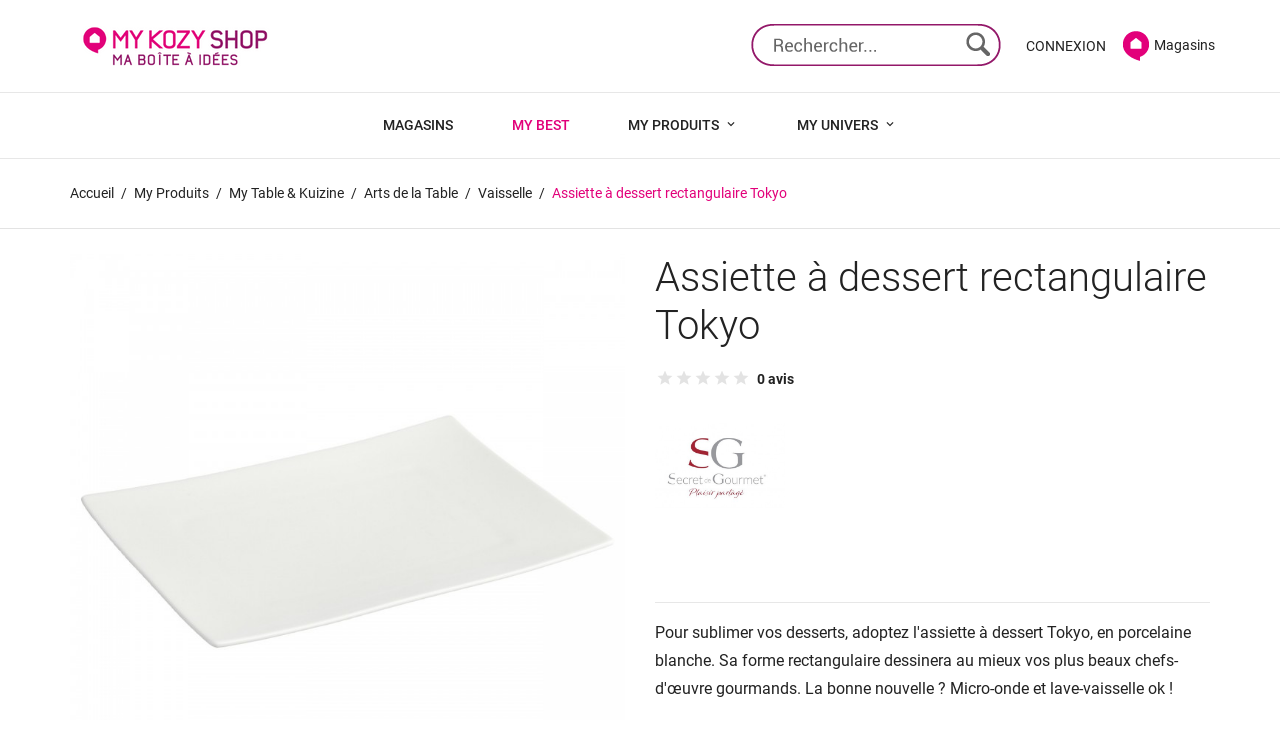

--- FILE ---
content_type: text/html; charset=utf-8
request_url: https://www.mykozyshop.fr/vaisselle/1119-assiette-a-dessert-rectangulaire-tokyo-3560237253343.html
body_size: 19572
content:
<!doctype html>
<html lang="fr">

  <head>
    
      
  <meta charset="utf-8">


  <meta http-equiv="x-ua-compatible" content="ie=edge">



  <link rel="canonical" href="https://www.mykozyshop.fr/vaisselle/1119-assiette-a-dessert-rectangulaire-tokyo-3560237253343.html">

  <title>Assiette à dessert rectangulaire Tokyo - My Kozy Shop</title>
  <meta name="description" content="Pour sublimer vos desserts, adoptez l&#039;assiette à dessert Tokyo, en porcelaine blanche. Sa forme rectangulaire dessinera au mieux vos plus beaux chefs-d&#039;œuvre gourmands.">
  <meta name="keywords" content="Vaisselle, Assiette, Assiette dessert, Secret De Gourmet">
  <meta name="google-site-verification" content="KvSWzu7ZLYBuuctPeymkC2d17z12VszdRMC3lnisthM">
      
        



  <meta name="viewport" content="width=device-width, initial-scale=1.0, maximum-scale=1.0, user-scalable=0">



  <link rel="icon" type="image/vnd.microsoft.icon" href="https://www.mykozyshop.fr/img/favicon.ico?1672700958">
  <link rel="shortcut icon" type="image/x-icon" href="https://www.mykozyshop.fr/img/favicon.ico?1672700958">



    <link rel="stylesheet" href="https://www.mykozyshop.fr/themes/foodshop/assets/css/theme.css" type="text/css" media="all">
  <link rel="stylesheet" href="https://www.mykozyshop.fr/themes/foodshop/modules/blockreassurance/views/dist/front.css" type="text/css" media="all">
  <link rel="stylesheet" href="https://www.mykozyshop.fr/modules/ps_socialfollow/views/css/ps_socialfollow.css" type="text/css" media="all">
  <link rel="stylesheet" href="https://www.mykozyshop.fr/themes/foodshop/modules/productcomments/views/css/productcomments.css" type="text/css" media="all">
  <link rel="stylesheet" href="https://www.mykozyshop.fr/modules/axepta//views/css/front.css" type="text/css" media="all">
  <link rel="stylesheet" href="https://www.mykozyshop.fr/js/jquery/ui/themes/base/minified/jquery-ui.min.css" type="text/css" media="all">
  <link rel="stylesheet" href="https://www.mykozyshop.fr/js/jquery/ui/themes/base/minified/jquery.ui.theme.min.css" type="text/css" media="all">
  <link rel="stylesheet" href="https://www.mykozyshop.fr/js/jquery/plugins/fancybox/jquery.fancybox.css" type="text/css" media="all">
  <link rel="stylesheet" href="https://www.mykozyshop.fr/modules/ttcategoryslider/views/css/ttcategoryslider.css" type="text/css" media="all">
  <link rel="stylesheet" href="https://www.mykozyshop.fr/themes/foodshop/assets/css/custom.css" type="text/css" media="all">




  

  <script type="text/javascript">
        var prestashop = {"cart":{"products":[],"totals":{"total":{"type":"total","label":"Total","amount":0,"value":"0,00\u00a0\u20ac"},"total_including_tax":{"type":"total","label":"Total TTC","amount":0,"value":"0,00\u00a0\u20ac"},"total_excluding_tax":{"type":"total","label":"Total HT :","amount":0,"value":"0,00\u00a0\u20ac"}},"subtotals":{"products":{"type":"products","label":"Sous-total","amount":0,"value":"0,00\u00a0\u20ac"},"discounts":null,"shipping":{"type":"shipping","label":"Livraison","amount":0,"value":""},"tax":{"type":"tax","label":"Taxes incluses","amount":0,"value":"0,00\u00a0\u20ac"}},"products_count":0,"summary_string":"0 articles","vouchers":{"allowed":1,"added":[]},"discounts":[],"minimalPurchase":0,"minimalPurchaseRequired":""},"currency":{"name":"Euro","iso_code":"EUR","iso_code_num":"978","sign":"\u20ac"},"customer":{"lastname":null,"firstname":null,"email":null,"birthday":null,"newsletter":null,"newsletter_date_add":null,"optin":null,"website":null,"company":null,"siret":null,"ape":null,"is_logged":false,"gender":{"type":null,"name":null},"addresses":[]},"language":{"name":"Fran\u00e7ais (French)","iso_code":"fr","locale":"fr-FR","language_code":"fr-FR","is_rtl":"0","date_format_lite":"d\/m\/Y","date_format_full":"d\/m\/Y H:i:s","id":1},"page":{"title":"","canonical":null,"meta":{"title":"Assiette \u00e0 dessert rectangulaire Tokyo - My Kozy Shop","description":"Pour sublimer vos desserts, adoptez l'assiette \u00e0 dessert Tokyo, en porcelaine blanche. Sa forme rectangulaire dessinera au mieux vos plus beaux chefs-d'\u0153uvre gourmands.","keywords":"Vaisselle, Assiette, Assiette dessert, Secret De Gourmet","robots":"index"},"page_name":"product","body_classes":{"lang-fr":true,"lang-rtl":false,"country-FR":true,"currency-EUR":true,"layout-full-width":true,"page-product":true,"tax-display-enabled":true,"product-id-1119":true,"product-Assiette \u00e0 dessert rectangulaire Tokyo":true,"product-id-category-43":true,"product-id-manufacturer-3":true,"product-id-supplier-1":true,"product-available-for-order":true},"admin_notifications":[]},"shop":{"name":"My Kozy Shop","logo":"https:\/\/www.mykozyshop.fr\/img\/prestashop-logo-1672700958.jpg","stores_icon":"https:\/\/www.mykozyshop.fr\/img\/logo_stores.png","favicon":"https:\/\/www.mykozyshop.fr\/img\/favicon.ico"},"urls":{"base_url":"https:\/\/www.mykozyshop.fr\/","current_url":"https:\/\/www.mykozyshop.fr\/vaisselle\/1119-assiette-a-dessert-rectangulaire-tokyo-3560237253343.html","shop_domain_url":"https:\/\/www.mykozyshop.fr","img_ps_url":"https:\/\/www.mykozyshop.fr\/img\/","img_cat_url":"https:\/\/www.mykozyshop.fr\/img\/c\/","img_lang_url":"https:\/\/www.mykozyshop.fr\/img\/l\/","img_prod_url":"https:\/\/www.mykozyshop.fr\/img\/p\/","img_manu_url":"https:\/\/www.mykozyshop.fr\/img\/m\/","img_sup_url":"https:\/\/www.mykozyshop.fr\/img\/su\/","img_ship_url":"https:\/\/www.mykozyshop.fr\/img\/s\/","img_store_url":"https:\/\/www.mykozyshop.fr\/img\/st\/","img_col_url":"https:\/\/www.mykozyshop.fr\/img\/co\/","img_url":"https:\/\/www.mykozyshop.fr\/themes\/foodshop\/assets\/img\/","css_url":"https:\/\/www.mykozyshop.fr\/themes\/foodshop\/assets\/css\/","js_url":"https:\/\/www.mykozyshop.fr\/themes\/foodshop\/assets\/js\/","pic_url":"https:\/\/www.mykozyshop.fr\/upload\/","pages":{"address":"https:\/\/www.mykozyshop.fr\/adresse","addresses":"https:\/\/www.mykozyshop.fr\/adresses","authentication":"https:\/\/www.mykozyshop.fr\/connexion","cart":"https:\/\/www.mykozyshop.fr\/panier","category":"https:\/\/www.mykozyshop.fr\/index.php?controller=category","cms":"https:\/\/www.mykozyshop.fr\/index.php?controller=cms","contact":"https:\/\/www.mykozyshop.fr\/nous-contacter","discount":"https:\/\/www.mykozyshop.fr\/reduction","guest_tracking":"https:\/\/www.mykozyshop.fr\/suivi-commande-invite","history":"https:\/\/www.mykozyshop.fr\/historique-commandes","identity":"https:\/\/www.mykozyshop.fr\/identite","index":"https:\/\/www.mykozyshop.fr\/","my_account":"https:\/\/www.mykozyshop.fr\/mon-compte","order_confirmation":"https:\/\/www.mykozyshop.fr\/confirmation-commande","order_detail":"https:\/\/www.mykozyshop.fr\/index.php?controller=order-detail","order_follow":"https:\/\/www.mykozyshop.fr\/suivi-commande","order":"https:\/\/www.mykozyshop.fr\/commande","order_return":"https:\/\/www.mykozyshop.fr\/index.php?controller=order-return","order_slip":"https:\/\/www.mykozyshop.fr\/avoirs","pagenotfound":"https:\/\/www.mykozyshop.fr\/page-introuvable","password":"https:\/\/www.mykozyshop.fr\/recuperation-mot-de-passe","pdf_invoice":"https:\/\/www.mykozyshop.fr\/index.php?controller=pdf-invoice","pdf_order_return":"https:\/\/www.mykozyshop.fr\/index.php?controller=pdf-order-return","pdf_order_slip":"https:\/\/www.mykozyshop.fr\/index.php?controller=pdf-order-slip","prices_drop":"https:\/\/www.mykozyshop.fr\/promotions","product":"https:\/\/www.mykozyshop.fr\/index.php?controller=product","search":"https:\/\/www.mykozyshop.fr\/recherche","sitemap":"https:\/\/www.mykozyshop.fr\/plan du site","stores":"https:\/\/www.mykozyshop.fr\/magasins","supplier":"https:\/\/www.mykozyshop.fr\/fournisseur","register":"https:\/\/www.mykozyshop.fr\/connexion?create_account=1","order_login":"https:\/\/www.mykozyshop.fr\/commande?login=1"},"alternative_langs":[],"theme_assets":"\/themes\/foodshop\/assets\/","actions":{"logout":"https:\/\/www.mykozyshop.fr\/?mylogout="},"no_picture_image":{"bySize":{"small_default":{"url":"https:\/\/www.mykozyshop.fr\/img\/p\/fr-default-small_default.jpg","width":98,"height":98},"cart_default":{"url":"https:\/\/www.mykozyshop.fr\/img\/p\/fr-default-cart_default.jpg","width":125,"height":125},"home_default":{"url":"https:\/\/www.mykozyshop.fr\/img\/p\/fr-default-home_default.jpg","width":250,"height":250},"medium_default":{"url":"https:\/\/www.mykozyshop.fr\/img\/p\/fr-default-medium_default.jpg","width":382,"height":272},"large_default":{"url":"https:\/\/www.mykozyshop.fr\/img\/p\/fr-default-large_default.jpg","width":750,"height":750}},"small":{"url":"https:\/\/www.mykozyshop.fr\/img\/p\/fr-default-small_default.jpg","width":98,"height":98},"medium":{"url":"https:\/\/www.mykozyshop.fr\/img\/p\/fr-default-home_default.jpg","width":250,"height":250},"large":{"url":"https:\/\/www.mykozyshop.fr\/img\/p\/fr-default-large_default.jpg","width":750,"height":750},"legend":""}},"configuration":{"display_taxes_label":true,"display_prices_tax_incl":true,"is_catalog":true,"show_prices":true,"opt_in":{"partner":false},"quantity_discount":{"type":"discount","label":"Remise sur prix unitaire"},"voucher_enabled":1,"return_enabled":1},"field_required":[],"breadcrumb":{"links":[{"title":"Accueil","url":"https:\/\/www.mykozyshop.fr\/"},{"title":"My Produits","url":"https:\/\/www.mykozyshop.fr\/90-my-produits"},{"title":"My Table & Kuizine","url":"https:\/\/www.mykozyshop.fr\/13-my-table-kuizine"},{"title":"Arts de la Table","url":"https:\/\/www.mykozyshop.fr\/14-arts-de-la-table"},{"title":"Vaisselle","url":"https:\/\/www.mykozyshop.fr\/43-vaisselle"},{"title":"Assiette \u00e0 dessert rectangulaire Tokyo","url":"https:\/\/www.mykozyshop.fr\/vaisselle\/1119-assiette-a-dessert-rectangulaire-tokyo-3560237253343.html"}],"count":6},"link":{"protocol_link":"https:\/\/","protocol_content":"https:\/\/"},"time":1768995395,"static_token":"0de455a4b1e5cea37e2ea7fac22d64b5","token":"d76384a99065cac389683b0525923662","debug":false};
        var psemailsubscription_subscription = "https:\/\/www.mykozyshop.fr\/module\/ps_emailsubscription\/subscription";
        var psr_icon_color = "#F19D76";
        var page_name = "product";
  </script>



  <!-- emarketing start -->





<!-- emarketing end -->



    
  <meta property="og:type" content="product">
  <meta property="og:url" content="https://www.mykozyshop.fr/vaisselle/1119-assiette-a-dessert-rectangulaire-tokyo-3560237253343.html">
  <meta property="og:title" content="Assiette à dessert rectangulaire Tokyo - My Kozy Shop">
  <meta property="og:site_name" content="My Kozy Shop">
  <meta property="og:description" content="Pour sublimer vos desserts, adoptez l&#039;assiette à dessert Tokyo, en porcelaine blanche. Sa forme rectangulaire dessinera au mieux vos plus beaux chefs-d&#039;œuvre gourmands.">
  <meta property="og:image" content="https://www.mykozyshop.fr/2843-large_default/assiette-a-dessert-rectangulaire-tokyo.jpg">
      <meta property="product:weight:value" content="0.500000">
  <meta property="product:weight:units" content="kg">
  
  
        <!-- Google tag (gtag.js) -->
    <script async src="https://www.googletagmanager.com/gtag/js?id=AW-10969647274"></script>
    <script>
      window.dataLayer = window.dataLayer || [];
      function gtag(){dataLayer.push(arguments);}
      gtag('js', new Date());

      gtag('config', 'UA-230797512-1');
      gtag('config', 'AW-10969647274');
    </script>
    
  </head>
  <body id="product" class="lang-fr country-fr currency-eur layout-full-width page-product tax-display-enabled product-id-1119 product-assiette-a-dessert-rectangulaire-tokyo product-id-category-43 product-id-manufacturer-3 product-id-supplier-1 product-available-for-order catalog-mode-on">

    
      
    

    <main id="page" urls_pages_cart="https://www.mykozyshop.fr/panier" static_token="0de455a4b1e5cea37e2ea7fac22d64b5">
      
              

      <header id="header">
        
          
  <div class="header-banner">
            
                
                                                    
                
                                
                    
                    
                                                                
                    
                    
                    
                
                
    
                
                
                
                                                                                                                                                                                            

                
                            
        
        
        
        
                    
                                        
    
                
        
            
  </div>



  <nav class="header-nav">
    <div class="container">
        <div class="row inner-wrapper">
        <div class="left-nav">
          <div id="_desktop_contact_link">
    <div class="header__contact dropdown-mobile">
        <span class="js-toggle btn-toggle-mobile font-phone-call hidden-lg-up"></span>
        <div class="js-toggle-list header__contact__list dropdown-toggle-mobile">
                                                        </div>
    </div>
</div>

        </div>
        <div id="_desktop_logo">
                          <a href="https://www.mykozyshop.fr/">
                 <img class="logo img-responsive" src="https://www.mykozyshop.fr/img/prestashop-logo-1672700958.jpg" alt="My Kozy Shop">
               </a>
                   </div>
          <div class="right-nav">
            <!-- Block search module TOP -->
<div id="_desktop_search_bar">
	<div id="search_widget" data-search-controller-url="//www.mykozyshop.fr/recherche">
		<div class="search-bar hidden-lg-up">
			<form class="search-bar__wrap" method="get" action="//www.mykozyshop.fr/recherche">
				<input type="hidden" name="controller" value="search">
				<input class="search-bar__text" type="text" name="s" value="" placeholder="Rechercher... " aria-label="Rechercher">
				<button class="search-bar__btn font-search" type="submit">
				</button>
			</form>
		</div>
		<div class="search-block hidden-md-down">
			<span class="js-search-btn-toggle search-btn-toggle font-search" title="Rechercher"></span>
			<form class="search-form" method="get" action="//www.mykozyshop.fr/recherche">
				<div class="search-field container -responsive">
					<input type="hidden" name="controller" value="search">
					<input class="input-text" type="text" name="s" value="" placeholder="Rechercher... " aria-label="Rechercher">
					<button class="search-btn font-search" type="submit">
					</button>
				</div>
			</form>
		</div>
	</div>
</div>
<!-- /Block search module TOP -->
<div id="_desktop_user_info">
    <div class="header_user_info dropdown-mobile">
      <span class="js-toggle btn-toggle-mobile font-profile hidden-lg-up"></span>
      <div class="js-toggle-list header_user_info__list dropdown-toggle-mobile">
                  <a
            href="https://www.mykozyshop.fr/mon-compte"
            title="Identifiez-vous"
            rel="nofollow"
          >
                        <span>Connexion</span>
          </a>
              </div>
  </div>
</div>
        
                
                    
                
                                
                    
                    
                
                    
                    
                    
                
                
    
                
                
                
                

                
                            
        
        
        
        
                    
                                        
    
                
                <div class="nosmagasins"><a href="https://www.mykozyshop.fr/content/7-magasins" title="Trouvez nos magasins"><img class="nosmagasinsicone" src="https://www.mykozyshop.fr/img/marker-map.png" /> Magasins</a></div>
    
            
         </div>
          <div class="hidden-lg-up mobile">
            <div id="menu-icon">
              <i class="material-icons d-inline">&#xE5D2;</i>
            </div>
            <div class="top-logo" id="_mobile_logo"></div>
                        <div id="_mobile_contact_link"></div>
                                    <div id="_mobile_user_info"></div>
                                    <div id="_mobile_cart"></div>
                      </div>
        </div>
    </div>
  </nav>



  <div class="header-top">
       <div class="row inner-wrapper">
        

<div class="main-menu col-12 js-top-menu position-static hidden-md-down" id="_desktop_top_menu">
    
          <ul class="top-menu" id="top-menu" data-depth="0">
                    <li class="cms-page" id="cms-page-7">                
                          <a
                class="dropdown-item "
                href="https://www.mykozyshop.fr/content/7-magasins" data-depth="0"
                              >
                Magasins
                              </a>
                          </li>
                    <li class="category" id="category-89">                
                          <a
                class="dropdown-item "
                href="https://www.mykozyshop.fr/89-my-best-déco-tendance" data-depth="0"
                              >
                My Best
                              </a>
                          </li>
                    <li class="category" id="category-90">                
                          <a
                class="dropdown-item with-ul"
                href="https://www.mykozyshop.fr/90-my-produits" data-depth="0"
                              >
                My Produits
                                                                        <span data-target="#top_sub_menu_61814" data-toggle="collapse" class="hidden-lg-up navbar-toggler collapse-icons">
                      <i class="material-icons add">&#xE313;</i>
                      <i class="material-icons remove">&#xE316;</i>
                    </span>
                              </a>
                            <div  class="popover sub-menu js-sub-menu submenu collapse" id="top_sub_menu_61814">
                              <div class="inner-wrapper">
                              
          <ul class="top-menu"  data-depth="1">
                    <li class="category" id="category-10">                
                          <a
                class="dropdown-item dropdown-submenu with-ul"
                href="https://www.mykozyshop.fr/10-my-kado" data-depth="1"
                              >
                My Kado
                                                                        <span data-target="#top_sub_menu_79844" data-toggle="collapse" class="hidden-lg-up navbar-toggler collapse-icons">
                      <i class="material-icons add">&#xE313;</i>
                      <i class="material-icons remove">&#xE316;</i>
                    </span>
                              </a>
                            <div  class="collapse submenu" id="top_sub_menu_79844">
                              
          <ul class="top-menu"  data-depth="2">
                    <li class="category" id="category-24">                
                          <a
                class="dropdown-item "
                href="https://www.mykozyshop.fr/24-gifts-adultes" data-depth="2"
                              >
                Gifts adultes
                              </a>
                          </li>
                    <li class="category" id="category-25">                
                          <a
                class="dropdown-item "
                href="https://www.mykozyshop.fr/25-gifts-enfants" data-depth="2"
                              >
                Gifts enfants
                              </a>
                          </li>
                    <li class="category" id="category-26">                
                          <a
                class="dropdown-item "
                href="https://www.mykozyshop.fr/26-emballage" data-depth="2"
                              >
                Emballage
                              </a>
                          </li>
              </ul>
    
                                              </div>
                          </li>
                    <li class="category" id="category-11">                
                          <a
                class="dropdown-item dropdown-submenu with-ul"
                href="https://www.mykozyshop.fr/11-my-deko" data-depth="1"
                              >
                My Déko
                                                                        <span data-target="#top_sub_menu_47895" data-toggle="collapse" class="hidden-lg-up navbar-toggler collapse-icons">
                      <i class="material-icons add">&#xE313;</i>
                      <i class="material-icons remove">&#xE316;</i>
                    </span>
                              </a>
                            <div  class="collapse submenu" id="top_sub_menu_47895">
                              
          <ul class="top-menu"  data-depth="2">
                    <li class="category" id="category-27">                
                          <a
                class="dropdown-item with-ul"
                href="https://www.mykozyshop.fr/27-mobilier-rangement-style-scandinave-bohème-naturelle-minimaliste-meuble-table-chaise-fauteuil-canapé-commode" data-depth="2"
                              >
                Mobilier
                                                                        <span data-target="#top_sub_menu_77081" data-toggle="collapse" class="hidden-lg-up navbar-toggler collapse-icons">
                      <i class="material-icons add">&#xE313;</i>
                      <i class="material-icons remove">&#xE316;</i>
                    </span>
                              </a>
                            <div  class="collapse submenu" id="top_sub_menu_77081">
                              
          <ul class="top-menu"  data-depth="3">
                    <li class="category" id="category-437">                
                          <a
                class="dropdown-item with-ul"
                href="https://www.mykozyshop.fr/437-meubles" data-depth="3"
                              >
                Meubles
                                                                        <span data-target="#top_sub_menu_83072" data-toggle="collapse" class="hidden-lg-up navbar-toggler collapse-icons">
                      <i class="material-icons add">&#xE313;</i>
                      <i class="material-icons remove">&#xE316;</i>
                    </span>
                              </a>
                            <div  class="collapse submenu" id="top_sub_menu_83072">
                              
          <ul class="top-menu"  data-depth="4">
                    <li class="category" id="category-438">                
                          <a
                class="dropdown-item "
                href="https://www.mykozyshop.fr/438-commodes" data-depth="4"
                              >
                Commodes
                              </a>
                          </li>
                    <li class="category" id="category-439">                
                          <a
                class="dropdown-item "
                href="https://www.mykozyshop.fr/439-buffets" data-depth="4"
                              >
                Buffets
                              </a>
                          </li>
                    <li class="category" id="category-440">                
                          <a
                class="dropdown-item "
                href="https://www.mykozyshop.fr/440-meubles-bas" data-depth="4"
                              >
                Meubles bas
                              </a>
                          </li>
                    <li class="category" id="category-441">                
                          <a
                class="dropdown-item "
                href="https://www.mykozyshop.fr/441-consoles" data-depth="4"
                              >
                Consoles
                              </a>
                          </li>
                    <li class="category" id="category-442">                
                          <a
                class="dropdown-item "
                href="https://www.mykozyshop.fr/442-bureaux-et-étagères" data-depth="4"
                              >
                Bureaux et étagères
                              </a>
                          </li>
              </ul>
    
                                              </div>
                          </li>
                    <li class="category" id="category-443">                
                          <a
                class="dropdown-item with-ul"
                href="https://www.mykozyshop.fr/443-tables-et-chaises" data-depth="3"
                              >
                Tables et Chaises
                                                                        <span data-target="#top_sub_menu_30643" data-toggle="collapse" class="hidden-lg-up navbar-toggler collapse-icons">
                      <i class="material-icons add">&#xE313;</i>
                      <i class="material-icons remove">&#xE316;</i>
                    </span>
                              </a>
                            <div  class="collapse submenu" id="top_sub_menu_30643">
                              
          <ul class="top-menu"  data-depth="4">
                    <li class="category" id="category-444">                
                          <a
                class="dropdown-item "
                href="https://www.mykozyshop.fr/444-tables" data-depth="4"
                              >
                Tables
                              </a>
                          </li>
                    <li class="category" id="category-445">                
                          <a
                class="dropdown-item "
                href="https://www.mykozyshop.fr/445-chaises" data-depth="4"
                              >
                Chaises
                              </a>
                          </li>
              </ul>
    
                                              </div>
                          </li>
                    <li class="category" id="category-446">                
                          <a
                class="dropdown-item with-ul"
                href="https://www.mykozyshop.fr/446-fauteuils-et-canapés" data-depth="3"
                              >
                Fauteuils et Canapés
                                                                        <span data-target="#top_sub_menu_62670" data-toggle="collapse" class="hidden-lg-up navbar-toggler collapse-icons">
                      <i class="material-icons add">&#xE313;</i>
                      <i class="material-icons remove">&#xE316;</i>
                    </span>
                              </a>
                            <div  class="collapse submenu" id="top_sub_menu_62670">
                              
          <ul class="top-menu"  data-depth="4">
                    <li class="category" id="category-447">                
                          <a
                class="dropdown-item "
                href="https://www.mykozyshop.fr/447-fauteuils" data-depth="4"
                              >
                Fauteuils
                              </a>
                          </li>
                    <li class="category" id="category-448">                
                          <a
                class="dropdown-item "
                href="https://www.mykozyshop.fr/448-canapés" data-depth="4"
                              >
                Canapés
                              </a>
                          </li>
                    <li class="category" id="category-449">                
                          <a
                class="dropdown-item "
                href="https://www.mykozyshop.fr/449-poufs" data-depth="4"
                              >
                Poufs
                              </a>
                          </li>
                    <li class="category" id="category-450">                
                          <a
                class="dropdown-item "
                href="https://www.mykozyshop.fr/450-bancs" data-depth="4"
                              >
                Bancs
                              </a>
                          </li>
              </ul>
    
                                              </div>
                          </li>
              </ul>
    
                                              </div>
                          </li>
                    <li class="category" id="category-28">                
                          <a
                class="dropdown-item with-ul"
                href="https://www.mykozyshop.fr/28-deco-murale" data-depth="2"
                              >
                Déco murale
                                                                        <span data-target="#top_sub_menu_6438" data-toggle="collapse" class="hidden-lg-up navbar-toggler collapse-icons">
                      <i class="material-icons add">&#xE313;</i>
                      <i class="material-icons remove">&#xE316;</i>
                    </span>
                              </a>
                            <div  class="collapse submenu" id="top_sub_menu_6438">
                              
          <ul class="top-menu"  data-depth="3">
                    <li class="category" id="category-71">                
                          <a
                class="dropdown-item "
                href="https://www.mykozyshop.fr/71-horloges" data-depth="3"
                              >
                Horloges
                              </a>
                          </li>
                    <li class="category" id="category-72">                
                          <a
                class="dropdown-item "
                href="https://www.mykozyshop.fr/72-miroirs" data-depth="3"
                              >
                Miroirs
                              </a>
                          </li>
                    <li class="category" id="category-74">                
                          <a
                class="dropdown-item "
                href="https://www.mykozyshop.fr/74-toiles-pele-mele" data-depth="3"
                              >
                Toiles pêle-mêle
                              </a>
                          </li>
              </ul>
    
                                              </div>
                          </li>
                    <li class="category" id="category-29">                
                          <a
                class="dropdown-item "
                href="https://www.mykozyshop.fr/29-objets-deco" data-depth="2"
                              >
                Objets Déco
                              </a>
                          </li>
                    <li class="category" id="category-30">                
                          <a
                class="dropdown-item with-ul"
                href="https://www.mykozyshop.fr/30-deco-lumineuse" data-depth="2"
                              >
                Déco lumineuse
                                                                        <span data-target="#top_sub_menu_24662" data-toggle="collapse" class="hidden-lg-up navbar-toggler collapse-icons">
                      <i class="material-icons add">&#xE313;</i>
                      <i class="material-icons remove">&#xE316;</i>
                    </span>
                              </a>
                            <div  class="collapse submenu" id="top_sub_menu_24662">
                              
          <ul class="top-menu"  data-depth="3">
                    <li class="category" id="category-75">                
                          <a
                class="dropdown-item "
                href="https://www.mykozyshop.fr/75-luminaires" data-depth="3"
                              >
                Luminaires
                              </a>
                          </li>
                    <li class="category" id="category-76">                
                          <a
                class="dropdown-item "
                href="https://www.mykozyshop.fr/76-guirlandes" data-depth="3"
                              >
                Guirlandes
                              </a>
                          </li>
                    <li class="category" id="category-77">                
                          <a
                class="dropdown-item "
                href="https://www.mykozyshop.fr/77-ampoules" data-depth="3"
                              >
                Ampoules
                              </a>
                          </li>
              </ul>
    
                                              </div>
                          </li>
                    <li class="category" id="category-31">                
                          <a
                class="dropdown-item with-ul"
                href="https://www.mykozyshop.fr/31-plantes-artificielles" data-depth="2"
                              >
                Plantes artificielles
                                                                        <span data-target="#top_sub_menu_72263" data-toggle="collapse" class="hidden-lg-up navbar-toggler collapse-icons">
                      <i class="material-icons add">&#xE313;</i>
                      <i class="material-icons remove">&#xE316;</i>
                    </span>
                              </a>
                            <div  class="collapse submenu" id="top_sub_menu_72263">
                              
          <ul class="top-menu"  data-depth="3">
                    <li class="category" id="category-78">                
                          <a
                class="dropdown-item "
                href="https://www.mykozyshop.fr/78-plantes" data-depth="3"
                              >
                Plantes
                              </a>
                          </li>
                    <li class="category" id="category-79">                
                          <a
                class="dropdown-item "
                href="https://www.mykozyshop.fr/79-vases" data-depth="3"
                              >
                Vases
                              </a>
                          </li>
              </ul>
    
                                              </div>
                          </li>
                    <li class="category" id="category-32">                
                          <a
                class="dropdown-item with-ul"
                href="https://www.mykozyshop.fr/32-linge-de-maison" data-depth="2"
                              >
                Linge de maison
                                                                        <span data-target="#top_sub_menu_75106" data-toggle="collapse" class="hidden-lg-up navbar-toggler collapse-icons">
                      <i class="material-icons add">&#xE313;</i>
                      <i class="material-icons remove">&#xE316;</i>
                    </span>
                              </a>
                            <div  class="collapse submenu" id="top_sub_menu_75106">
                              
          <ul class="top-menu"  data-depth="3">
                    <li class="category" id="category-80">                
                          <a
                class="dropdown-item "
                href="https://www.mykozyshop.fr/80-coussins" data-depth="3"
                              >
                Coussins
                              </a>
                          </li>
                    <li class="category" id="category-81">                
                          <a
                class="dropdown-item "
                href="https://www.mykozyshop.fr/81-plaids" data-depth="3"
                              >
                Plaids
                              </a>
                          </li>
                    <li class="category" id="category-82">                
                          <a
                class="dropdown-item "
                href="https://www.mykozyshop.fr/82-linge" data-depth="3"
                              >
                Linge
                              </a>
                          </li>
              </ul>
    
                                              </div>
                          </li>
                    <li class="category" id="category-16">                
                          <a
                class="dropdown-item with-ul"
                href="https://www.mykozyshop.fr/16-bougies-senteurs" data-depth="2"
                              >
                Bougies &amp; Senteurs
                                                                        <span data-target="#top_sub_menu_3586" data-toggle="collapse" class="hidden-lg-up navbar-toggler collapse-icons">
                      <i class="material-icons add">&#xE313;</i>
                      <i class="material-icons remove">&#xE316;</i>
                    </span>
                              </a>
                            <div  class="collapse submenu" id="top_sub_menu_3586">
                              
          <ul class="top-menu"  data-depth="3">
                    <li class="category" id="category-49">                
                          <a
                class="dropdown-item "
                href="https://www.mykozyshop.fr/49-bougies" data-depth="3"
                              >
                Bougies
                              </a>
                          </li>
                    <li class="category" id="category-50">                
                          <a
                class="dropdown-item "
                href="https://www.mykozyshop.fr/50-senteurs-photophores" data-depth="3"
                              >
                Senteurs - Photophores
                              </a>
                          </li>
              </ul>
    
                                              </div>
                          </li>
              </ul>
    
                                              </div>
                          </li>
                    <li class="category" id="category-13">                
                          <a
                class="dropdown-item dropdown-submenu with-ul"
                href="https://www.mykozyshop.fr/13-my-table-kuizine" data-depth="1"
                              >
                My Table &amp; Kuizine
                                                                        <span data-target="#top_sub_menu_85315" data-toggle="collapse" class="hidden-lg-up navbar-toggler collapse-icons">
                      <i class="material-icons add">&#xE313;</i>
                      <i class="material-icons remove">&#xE316;</i>
                    </span>
                              </a>
                            <div  class="collapse submenu" id="top_sub_menu_85315">
                              
          <ul class="top-menu"  data-depth="2">
                    <li class="category" id="category-37">                
                          <a
                class="dropdown-item "
                href="https://www.mykozyshop.fr/37-cuisson" data-depth="2"
                              >
                Cuisson
                              </a>
                          </li>
                    <li class="category" id="category-38">                
                          <a
                class="dropdown-item "
                href="https://www.mykozyshop.fr/38-accessoires" data-depth="2"
                              >
                Accessoires
                              </a>
                          </li>
                    <li class="category" id="category-39">                
                          <a
                class="dropdown-item "
                href="https://www.mykozyshop.fr/39-patisserie-equipement" data-depth="2"
                              >
                Pâtisserie
                              </a>
                          </li>
                    <li class="category" id="category-40">                
                          <a
                class="dropdown-item "
                href="https://www.mykozyshop.fr/40-conservation" data-depth="2"
                              >
                Conservation
                              </a>
                          </li>
                    <li class="category" id="category-41">                
                          <a
                class="dropdown-item with-ul"
                href="https://www.mykozyshop.fr/41-pratique" data-depth="2"
                              >
                Pratique
                                                                        <span data-target="#top_sub_menu_92139" data-toggle="collapse" class="hidden-lg-up navbar-toggler collapse-icons">
                      <i class="material-icons add">&#xE313;</i>
                      <i class="material-icons remove">&#xE316;</i>
                    </span>
                              </a>
                            <div  class="collapse submenu" id="top_sub_menu_92139">
                              
          <ul class="top-menu"  data-depth="3">
                    <li class="category" id="category-85">                
                          <a
                class="dropdown-item "
                href="https://www.mykozyshop.fr/85-travel-mugs" data-depth="3"
                              >
                Travel mugs
                              </a>
                          </li>
                    <li class="category" id="category-86">                
                          <a
                class="dropdown-item "
                href="https://www.mykozyshop.fr/86-lunch-box" data-depth="3"
                              >
                Lunch box
                              </a>
                          </li>
              </ul>
    
                                              </div>
                          </li>
                    <li class="category" id="category-14">                
                          <a
                class="dropdown-item with-ul"
                href="https://www.mykozyshop.fr/14-arts-de-la-table" data-depth="2"
                              >
                Arts de la Table
                                                                        <span data-target="#top_sub_menu_71951" data-toggle="collapse" class="hidden-lg-up navbar-toggler collapse-icons">
                      <i class="material-icons add">&#xE313;</i>
                      <i class="material-icons remove">&#xE316;</i>
                    </span>
                              </a>
                            <div  class="collapse submenu" id="top_sub_menu_71951">
                              
          <ul class="top-menu"  data-depth="3">
                    <li class="category" id="category-42">                
                          <a
                class="dropdown-item "
                href="https://www.mykozyshop.fr/42-presentation" data-depth="3"
                              >
                Présentation
                              </a>
                          </li>
                    <li class="category" id="category-43">                
                          <a
                class="dropdown-item "
                href="https://www.mykozyshop.fr/43-vaisselle" data-depth="3"
                              >
                Vaisselle
                              </a>
                          </li>
                    <li class="category" id="category-45">                
                          <a
                class="dropdown-item "
                href="https://www.mykozyshop.fr/45-mugs" data-depth="3"
                              >
                Mugs
                              </a>
                          </li>
                    <li class="category" id="category-46">                
                          <a
                class="dropdown-item "
                href="https://www.mykozyshop.fr/46-the-cafe" data-depth="3"
                              >
                Thé-Café
                              </a>
                          </li>
              </ul>
    
                                              </div>
                          </li>
                    <li class="category" id="category-15">                
                          <a
                class="dropdown-item with-ul"
                href="https://www.mykozyshop.fr/15-autour-de-la-boisson" data-depth="2"
                              >
                Autour de la Boisson
                                                                        <span data-target="#top_sub_menu_30539" data-toggle="collapse" class="hidden-lg-up navbar-toggler collapse-icons">
                      <i class="material-icons add">&#xE313;</i>
                      <i class="material-icons remove">&#xE316;</i>
                    </span>
                              </a>
                            <div  class="collapse submenu" id="top_sub_menu_30539">
                              
          <ul class="top-menu"  data-depth="3">
                    <li class="category" id="category-44">                
                          <a
                class="dropdown-item "
                href="https://www.mykozyshop.fr/44-verre-et-carafe" data-depth="3"
                              >
                Verre et carafe
                              </a>
                          </li>
                    <li class="category" id="category-47">                
                          <a
                class="dropdown-item "
                href="https://www.mykozyshop.fr/47-univers-du-vin-et-alcool" data-depth="3"
                              >
                Univers du vin et alcool
                              </a>
                          </li>
              </ul>
    
                                              </div>
                          </li>
              </ul>
    
                                              </div>
                          </li>
                    <li class="category" id="category-17">                
                          <a
                class="dropdown-item dropdown-submenu with-ul"
                href="https://www.mykozyshop.fr/17-my-kidz" data-depth="1"
                              >
                My Kidz
                                                                        <span data-target="#top_sub_menu_93480" data-toggle="collapse" class="hidden-lg-up navbar-toggler collapse-icons">
                      <i class="material-icons add">&#xE313;</i>
                      <i class="material-icons remove">&#xE316;</i>
                    </span>
                              </a>
                            <div  class="collapse submenu" id="top_sub_menu_93480">
                              
          <ul class="top-menu"  data-depth="2">
                    <li class="category" id="category-51">                
                          <a
                class="dropdown-item "
                href="https://www.mykozyshop.fr/51-jeux" data-depth="2"
                              >
                Jeux
                              </a>
                          </li>
                    <li class="category" id="category-52">                
                          <a
                class="dropdown-item "
                href="https://www.mykozyshop.fr/52-bebes" data-depth="2"
                              >
                Bébés
                              </a>
                          </li>
                    <li class="category" id="category-53">                
                          <a
                class="dropdown-item "
                href="https://www.mykozyshop.fr/53-enfants" data-depth="2"
                              >
                Enfants
                              </a>
                          </li>
                    <li class="category" id="category-54">                
                          <a
                class="dropdown-item "
                href="https://www.mykozyshop.fr/54-gadgets" data-depth="2"
                              >
                Gadgets
                              </a>
                          </li>
              </ul>
    
                                              </div>
                          </li>
                    <li class="category" id="category-18">                
                          <a
                class="dropdown-item dropdown-submenu with-ul"
                href="https://www.mykozyshop.fr/18-my-beauty" data-depth="1"
                              >
                My Beauty
                                                                        <span data-target="#top_sub_menu_31966" data-toggle="collapse" class="hidden-lg-up navbar-toggler collapse-icons">
                      <i class="material-icons add">&#xE313;</i>
                      <i class="material-icons remove">&#xE316;</i>
                    </span>
                              </a>
                            <div  class="collapse submenu" id="top_sub_menu_31966">
                              
          <ul class="top-menu"  data-depth="2">
                    <li class="category" id="category-55">                
                          <a
                class="dropdown-item "
                href="https://www.mykozyshop.fr/55-accessoires" data-depth="2"
                              >
                Accessoires
                              </a>
                          </li>
                    <li class="category" id="category-56">                
                          <a
                class="dropdown-item "
                href="https://www.mykozyshop.fr/56-beaute-bien-etre" data-depth="2"
                              >
                Beauté - Bien-être
                              </a>
                          </li>
                    <li class="category" id="category-57">                
                          <a
                class="dropdown-item "
                href="https://www.mykozyshop.fr/57-linge-de-bain" data-depth="2"
                              >
                Linge de bain
                              </a>
                          </li>
                    <li class="category" id="category-91">                
                          <a
                class="dropdown-item "
                href="https://www.mykozyshop.fr/91-salle-de-bain" data-depth="2"
                              >
                Salle de bain
                              </a>
                          </li>
              </ul>
    
                                              </div>
                          </li>
                    <li class="category" id="category-20">                
                          <a
                class="dropdown-item dropdown-submenu with-ul"
                href="https://www.mykozyshop.fr/20-my-bazar" data-depth="1"
                              >
                My Bazar
                                                                        <span data-target="#top_sub_menu_46706" data-toggle="collapse" class="hidden-lg-up navbar-toggler collapse-icons">
                      <i class="material-icons add">&#xE313;</i>
                      <i class="material-icons remove">&#xE316;</i>
                    </span>
                              </a>
                            <div  class="collapse submenu" id="top_sub_menu_46706">
                              
          <ul class="top-menu"  data-depth="2">
                    <li class="category" id="category-58">                
                          <a
                class="dropdown-item "
                href="https://www.mykozyshop.fr/58-menage" data-depth="2"
                              >
                Ménage
                              </a>
                          </li>
                    <li class="category" id="category-59">                
                          <a
                class="dropdown-item "
                href="https://www.mykozyshop.fr/59-rangement" data-depth="2"
                              >
                Rangement
                              </a>
                          </li>
                    <li class="category" id="category-60">                
                          <a
                class="dropdown-item "
                href="https://www.mykozyshop.fr/60-droguerie" data-depth="2"
                              >
                Droguerie
                              </a>
                          </li>
              </ul>
    
                                              </div>
                          </li>
              </ul>
    
                                                </div>
                              </div>
                          </li>
                    <li class="category" id="category-451">                
                          <a
                class="dropdown-item with-ul"
                href="https://www.mykozyshop.fr/451-my-univers" data-depth="0"
                              >
                My Univers
                                                                        <span data-target="#top_sub_menu_304" data-toggle="collapse" class="hidden-lg-up navbar-toggler collapse-icons">
                      <i class="material-icons add">&#xE313;</i>
                      <i class="material-icons remove">&#xE316;</i>
                    </span>
                              </a>
                            <div  class="popover sub-menu js-sub-menu submenu collapse" id="top_sub_menu_304">
                              <div class="inner-wrapper">
                              
          <ul class="top-menu"  data-depth="1">
                    <li class="category" id="category-452">                
                          <a
                class="dropdown-item dropdown-submenu "
                href="https://www.mykozyshop.fr/452-my-kozy-cocooning" data-depth="1"
                              >
                My Kozy Cocooning
                              </a>
                          </li>
                    <li class="category" id="category-453">                
                          <a
                class="dropdown-item dropdown-submenu "
                href="https://www.mykozyshop.fr/453-minimalisme-chic" data-depth="1"
                              >
                Minimalisme Chic
                              </a>
                          </li>
                    <li class="category" id="category-454">                
                          <a
                class="dropdown-item dropdown-submenu "
                href="https://www.mykozyshop.fr/454-l-intemporel-contemporain" data-depth="1"
                              >
                L&#039;intemporel contemporain
                              </a>
                          </li>
                    <li class="category" id="category-455">                
                          <a
                class="dropdown-item dropdown-submenu "
                href="https://www.mykozyshop.fr/455-esprit-bohème" data-depth="1"
                              >
                Esprit Bohème
                              </a>
                          </li>
              </ul>
    
                                                </div>
                              </div>
                          </li>
              </ul>
    
</div>



      </div>
      <div id="mobile_top_menu_wrapper" class="row hidden-lg-up">
        <div class="wrapper-nav">
                        <div id="_mobile_currency_selector"></div>
                                    <div id="_mobile_language_selector"></div>
                        <div id="_mobile_link_block"></div>
        </div>
                <div class="wrapper-modules">
          <div id="_mobile_search_bar"></div>
        </div>
                <div class="js-top-menu mobile" id="_mobile_top_menu"></div>
      </div>
  </div>
  

        
      </header>

      <section id="wrapper">
            <div id="htmlbanners8" class="category-banners">
    <div class="htmlbanners8-inner js-htmlbanners8-carousel row clearfix" >
                                                                                                                                                                                                                                                                                                                                                                                  </div>
  </div>


          
              <nav data-depth="6" class="breadcrumb">
  <ol class="container -responsive" itemscope itemtype="http://schema.org/BreadcrumbList">
    
              
                    <li itemprop="itemListElement" itemscope itemtype="http://schema.org/ListItem">
            <a itemprop="item" href="https://www.mykozyshop.fr/">
              <span itemprop="name">Accueil</span>
            </a>
            <meta itemprop="position" content="1">
          </li>
                  
              
                    <li itemprop="itemListElement" itemscope itemtype="http://schema.org/ListItem">
            <a itemprop="item" href="https://www.mykozyshop.fr/90-my-produits">
              <span itemprop="name">My Produits</span>
            </a>
            <meta itemprop="position" content="2">
          </li>
                  
              
                    <li itemprop="itemListElement" itemscope itemtype="http://schema.org/ListItem">
            <a itemprop="item" href="https://www.mykozyshop.fr/13-my-table-kuizine">
              <span itemprop="name">My Table &amp; Kuizine</span>
            </a>
            <meta itemprop="position" content="3">
          </li>
                  
              
                    <li itemprop="itemListElement" itemscope itemtype="http://schema.org/ListItem">
            <a itemprop="item" href="https://www.mykozyshop.fr/14-arts-de-la-table">
              <span itemprop="name">Arts de la Table</span>
            </a>
            <meta itemprop="position" content="4">
          </li>
                  
              
                    <li itemprop="itemListElement" itemscope itemtype="http://schema.org/ListItem">
            <a itemprop="item" href="https://www.mykozyshop.fr/43-vaisselle">
              <span itemprop="name">Vaisselle</span>
            </a>
            <meta itemprop="position" content="5">
          </li>
                  
              
                      <li>
              <span>Assiette à dessert rectangulaire Tokyo</span>
            </li>
                  
          
  </ol>
</nav>
          
                       <div class="container">
            
            
            </div>
                  <div class="container clearfix">
            <div class="wrapper-columns row">
          
            
<aside id="notifications">
  <div class="container">
    
    
    
      </div>
</aside>
          
            

            
  <div id="content-wrapper" class="col-12">
  	
    

  <section id="main" itemscope itemtype="https://schema.org/Product">
      
    <div class="row">
      <div class="col-lg-6 l-column p-page">
        
          <section class="page-content" id="content">
            
              
                <div class="images-container">
  
    <div class="product-cover">
                      <img class="js-qv-product-cover" src="https://www.mykozyshop.fr/2843-large_default/assiette-a-dessert-rectangulaire-tokyo.jpg" alt="Assiette à dessert rectangulaire Tokyo" title="Assiette à dessert rectangulaire Tokyo" style="width:100%;" itemprop="image">
        <div class="layer" data-toggle="modal" data-target="#product-modal">
          <i class="material-icons zoom-in">&#xE8B6;</i>
        </div>
                    
        <ul class="product-flags">
                  </ul>
      
    </div>
  

  
    <div class="wrapper-thumbnails">
        <div class="scroll-box-arrows">
            <i class="material-icons left">&#xE314;</i>
            <i class="material-icons right">&#xE315;</i>
        </div>
          <div class="arrows js-arrows">
            <i class="material-icons arrow-up js-arrow-up">&#xE316;</i>
            <i class="material-icons arrow-down js-arrow-down">&#xE313;</i>
          </div>
      <div class="js-qv-mask mask">
        <ul class="product-images js-qv-product-images">
                      <li class="thumb-container">
              <img
                class="thumb js-thumb selected"
                data-image-medium-src="https://www.mykozyshop.fr/2843-medium_default/assiette-a-dessert-rectangulaire-tokyo.jpg"
                data-image-large-src="https://www.mykozyshop.fr/2843-large_default/assiette-a-dessert-rectangulaire-tokyo.jpg"
                src="https://www.mykozyshop.fr/2843-home_default/assiette-a-dessert-rectangulaire-tokyo.jpg"
                alt="Assiette à dessert rectangulaire Tokyo"
                title="Assiette à dessert rectangulaire Tokyo"
                width="100"
                itemprop="image"
              >
              <span class="thumb-label"></span>
            </li>
                      <li class="thumb-container">
              <img
                class="thumb js-thumb"
                data-image-medium-src="https://www.mykozyshop.fr/1857-medium_default/assiette-a-dessert-rectangulaire-tokyo.jpg"
                data-image-large-src="https://www.mykozyshop.fr/1857-large_default/assiette-a-dessert-rectangulaire-tokyo.jpg"
                src="https://www.mykozyshop.fr/1857-home_default/assiette-a-dessert-rectangulaire-tokyo.jpg"
                alt="Assiette à dessert rectangulaire Tokyo "
                title="Assiette à dessert rectangulaire Tokyo "
                width="100"
                itemprop="image"
              >
              <span class="thumb-label"></span>
            </li>
                  </ul>
      </div>
    </div>
  
</div>

              
            
          </section>
        
        </div>
        <div class="col-lg-6 r-column">
          
            
              <h1 class="h1" itemprop="name">Assiette à dessert rectangulaire Tokyo</h1>
            
          
                      <div class="js-additional-info-to additional-info-to"></div>
                    
                                  <div class="product-manufacturer">
                                          <a href="https://www.mykozyshop.fr/brand/3-secret-de-gourmet">
                        <img src="https://www.mykozyshop.fr/img/m/3.jpg" class="img manufacturer-logo" />
                      </a>
                                        <meta itemprop="brand" content="Secret De Gourmet" />
                  </div>
                                              <meta itemprop="gtin13" content="3560237253343" />
                            
                              
          
          <div class="product-information">
                        <div class="product-actions">
              
                <form action="https://www.mykozyshop.fr/panier" method="post" id="add-to-cart-or-refresh">
                  <input type="hidden" name="token" value="0de455a4b1e5cea37e2ea7fac22d64b5">
                  <input type="hidden" name="id_product" value="1119" id="product_page_product_id">
                  <input type="hidden" name="id_customization" value="0" id="product_customization_id">

                  
                    <div class="product-variants">
  </div>
                  

                  
                                      

                  
                                      

                  
                    <div class="product-add-to-cart">
  </div>
                  

                  
                    <div class="product-additional-info">
  <div class="product-comments-additional-info js-additional-info-from">
        <div class="comments-note">
    <div class="star-content">
      <div class="star"></div>
      <div class="star"></div>
      <div class="star"></div>
      <div class="star"></div>
      <div class="star"></div>
    </div>
  </div>
    <span class="reviews_count" title="Lire les avis utilisateurs">0 avis</span>
    
          <div itemprop="aggregateRating" itemtype="http://schema.org/AggregateRating" itemscope>
      <meta itemprop="reviewCount" content="1" />
      <meta itemprop="ratingValue" content="5" />
      <meta itemprop="worstRating" content = "0" />
      <meta itemprop="bestRating" content = "5" />
    </div>
</div>

</div>
                  

                  
                    <input class="product-refresh ps-hidden-by-js" name="refresh" type="submit" value="Rafraîchir">
                  
                </form>
              
              
              <div id="product-description-short-1119" class="product-description-short rte" itemprop="description"><p>Pour sublimer vos desserts, adoptez l'assiette à dessert Tokyo, en porcelaine blanche. Sa forme rectangulaire dessinera au mieux vos plus beaux chefs-d'œuvre gourmands. La bonne nouvelle ? Micro-onde et lave-vaisselle ok !</p>
<p>Dimensions <span style="background-color:#ffffff;color:#333333;font-family:Roboto, sans-serif;font-size:12px;font-weight:bold;">L. 21,6 x P. 16,3 x H. 1,6 cm.</span></p></div>
                          
            </div>

            
              <div class="blockreassurance_product">
            <div class="reass-item">
                        <a class="item-link" href="https://www.mykozyshop.fr/content/5-paiement-securise" title="https://www.mykozyshop.fr/content/5-paiement-securise">
                        <div class="block-icon">
                                                        <img class="svg invisible" src="/modules/blockreassurance/img/ic_verified_user_black_36dp_1x.png">
                                                </div>
            <div class="item-descr">
                                  <p class="block-title" style="color:#000000;">Site et paiement sécurisé</p>
                            </div>
                        </a>
                    </div>
            <div class="reass-item">
                        <a class="item-link" href="https://www.mykozyshop.fr/content/1-livraison" title="https://www.mykozyshop.fr/content/1-livraison">
                        <div class="block-icon">
                                                        <img class="svg invisible" src="/modules/blockreassurance/img/ic_local_shipping_black_36dp_1x.png">
                                                </div>
            <div class="item-descr">
                                  <p class="block-title" style="color:#000000;">Politique de livraison</p>
                            </div>
                        </a>
                    </div>
            <div class="reass-item">
                        <a class="item-link" href="https://www.mykozyshop.fr/content/3-conditions-utilisation" title="https://www.mykozyshop.fr/content/3-conditions-utilisation">
                        <div class="block-icon">
                                                        <img class="svg invisible" src="/modules/blockreassurance/img/ic_swap_horiz_black_36dp_1x.png">
                                                </div>
            <div class="item-descr">
                                  <p class="block-title" style="color:#000000;">Politique de retour</p>
                            </div>
                        </a>
                    </div>
    </div>

            
          </div>
        </div>
      </div>
    
         <div class="more-info">
           <ul class="nav nav-tabs_alternative">
             
                         <li class="nav-item">
               <a class="nav-link" data-toggle="tab" href="#accessories">Accessoires</a>
             </li>
             
                          

                            <li class="nav-item">
                 <a class="data-sheet-tab nav-link" data-toggle="tab" href="#product-details">
                   Détails du produit
                 </a>
               </li>
             
                                       
                           <li id="product-comments-list-header" class="nav-item">
                  <a class="nav-link" data-toggle="tab" href="#productcomments">
                    Commentaires
                  </a>
              </li>
                          
                


            
           </ul>
            
           <div class="tab-content" id="tab-content">
           
            
            
           
            
                              <div id="accessories" class="tab-pane fade in">
                    <div class="product-accessories tab-pane-inner">
                      <div class="products grid row js-carousel-products">
                                                  
                            
  <article class="product-miniature js-product-miniature" data-id-product="2403" data-id-product-attribute="0" itemscope itemtype="http://schema.org/Product">
    <div class="thumbnail-container">
      <div class="thumbnail-wrapper">
        
          <a href="https://www.mykozyshop.fr/presentation/2403-plat-rectangle-tokyo-28x18-3560237253350.html" class="thumbnail product-thumbnail">
                                                                    <img
                  class="thumbnail-alternate"
                  src="https://www.mykozyshop.fr/8528-home_default/plat-rectangle-tokyo-28x18.jpg"
                  alt=""
                >
                                                  <img
              class="thumbnail-img"
              src="https://www.mykozyshop.fr/8527-home_default/plat-rectangle-tokyo-28x18.jpg"
              alt="Plat rectangulaire en porcelaine blanche Tokyo My Kozy Shop image"
              data-full-size-image-url="https://www.mykozyshop.fr/8527-large_default/plat-rectangle-tokyo-28x18.jpg"
              itemprop="image"
            >
                      </a>
        
          
          <ul class="product-flags">
                                  </ul>
          
          
                    
      </div>
      <div class="right-block">
          <div class="product-desc">
            
              
    <div class="star-wrapper">
      <div class="star-content">
        <div class="star"></div>
        <div class="star"></div>
        <div class="star"></div>
        <div class="star"></div>
        <div class="star"></div>
      </div>
    </div>
<div itemprop="aggregateRating" itemtype="http://schema.org/AggregateRating" itemscope>
  <meta itemprop="reviewCount" content="1" />
  <meta itemprop="ratingValue" content="5" />
  <meta itemprop="worstRating" content = "0" />
  <meta itemprop="bestRating" content = "5" />
</div>


            
            
              <h3 class="h3 product-title" itemprop="name"><a href="https://www.mykozyshop.fr/presentation/2403-plat-rectangle-tokyo-28x18-3560237253350.html">Plat rectangulaire Tokyo</a></h3>
            
            
                            <p class="product_desc" itemprop="description">PLAT : PORCELAINE
Poids : 0.57 kg
Matière : Porcelaine
Dimensions : L. 28 x l. 18 cm</p>
                          
                        <meta itemprop="brand" content="Secret De Gourmet"/>
                                    <meta itemprop="sku" content="122720" />
                                      <meta itemprop="gtin13" content="3560237253350" />
                        
                          
        </div>
        <div class="highlighted-informations no-variants">
          
<form action="" method="post" class="add-to-cart-or-refresh">
	<div class="product-quantity" style="display:none;">
		<input type="hidden" name="token" class="token-product-list" value="">
	         <input type="hidden" name="id_product" value="2403" class="product_page_product_id">
	         <input type="hidden" name="id_customization" value="0" class="product_customization_id">
	         <input type="hidden" name="qty" value="1" class="input-group"  min="1"  />
	</div>
	  <a href="javascript:void(0);" name-module="product-list" id="product-list-cart-id-product-2403" id_product_atrr="2403" class="add-cart disabled" data-button-action="add-to-cart">
		<span>Au panier</span>
	 </a>
</form>

          
          
            <a class="quick-view" href="#" data-link-action="quickview" title="Aperçu rapide">
              <i class="font-eye-1"></i><span>Aperçu rapide</span>
            </a>
          
          
              <a href="https://www.mykozyshop.fr/presentation/2403-plat-rectangle-tokyo-28x18-3560237253350.html" class="link-view" title="En savoir plus">
                  <i class="font-info-circled"></i><span>En savoir plus</span>
              </a>
          
        </div>
      </div>
     </div>
  </article>


                          
                                              </div>
                    </div>
                </div>
                          

            
              <div class="tab-pane fade in"
     id="product-details"
     data-product="{&quot;id_shop_default&quot;:&quot;1&quot;,&quot;id_manufacturer&quot;:&quot;3&quot;,&quot;id_supplier&quot;:&quot;1&quot;,&quot;reference&quot;:&quot;122719&quot;,&quot;is_virtual&quot;:&quot;0&quot;,&quot;delivery_in_stock&quot;:&quot;&quot;,&quot;delivery_out_stock&quot;:&quot;&quot;,&quot;id_category_default&quot;:&quot;43&quot;,&quot;on_sale&quot;:&quot;0&quot;,&quot;online_only&quot;:&quot;0&quot;,&quot;ecotax&quot;:0,&quot;minimal_quantity&quot;:&quot;1&quot;,&quot;low_stock_threshold&quot;:null,&quot;low_stock_alert&quot;:&quot;0&quot;,&quot;price&quot;:&quot;3,95\u00a0\u20ac&quot;,&quot;unity&quot;:&quot;&quot;,&quot;unit_price_ratio&quot;:&quot;0.000000&quot;,&quot;additional_shipping_cost&quot;:&quot;0.000000&quot;,&quot;customizable&quot;:&quot;0&quot;,&quot;text_fields&quot;:&quot;0&quot;,&quot;uploadable_files&quot;:&quot;0&quot;,&quot;redirect_type&quot;:&quot;301-category&quot;,&quot;id_type_redirected&quot;:&quot;0&quot;,&quot;available_for_order&quot;:&quot;1&quot;,&quot;available_date&quot;:&quot;0000-00-00&quot;,&quot;show_condition&quot;:&quot;0&quot;,&quot;condition&quot;:&quot;new&quot;,&quot;show_price&quot;:&quot;1&quot;,&quot;indexed&quot;:&quot;1&quot;,&quot;visibility&quot;:&quot;both&quot;,&quot;cache_default_attribute&quot;:&quot;0&quot;,&quot;advanced_stock_management&quot;:&quot;0&quot;,&quot;date_add&quot;:&quot;2021-11-22 17:21:11&quot;,&quot;date_upd&quot;:&quot;2025-01-04 14:36:05&quot;,&quot;pack_stock_type&quot;:&quot;0&quot;,&quot;meta_description&quot;:&quot;Pour sublimer vos desserts, adoptez l&#039;assiette \u00e0 dessert Tokyo, en porcelaine blanche. Sa forme rectangulaire dessinera au mieux vos plus beaux chefs-d&#039;\u0153uvre gourmands.&quot;,&quot;meta_keywords&quot;:&quot;Vaisselle, Assiette, Assiette dessert, Secret De Gourmet&quot;,&quot;meta_title&quot;:&quot;Assiette \u00e0 dessert rectangulaire Tokyo - My Kozy Shop&quot;,&quot;link_rewrite&quot;:&quot;assiette-a-dessert-rectangulaire-tokyo&quot;,&quot;name&quot;:&quot;Assiette \u00e0 dessert rectangulaire Tokyo&quot;,&quot;description&quot;:&quot;&quot;,&quot;description_short&quot;:&quot;&lt;p&gt;Pour sublimer vos desserts, adoptez l&#039;assiette \u00e0 dessert Tokyo, en porcelaine blanche. Sa forme rectangulaire dessinera au mieux vos plus beaux chefs-d&#039;\u0153uvre gourmands. La bonne nouvelle ? Micro-onde et lave-vaisselle ok !&lt;\/p&gt;\n&lt;p&gt;Dimensions\u00a0&lt;span style=\&quot;background-color:#ffffff;color:#333333;font-family:Roboto, sans-serif;font-size:12px;font-weight:bold;\&quot;&gt;L. 21,6 x P. 16,3 x H. 1,6 cm.&lt;\/span&gt;&lt;\/p&gt;&quot;,&quot;available_now&quot;:&quot;&quot;,&quot;available_later&quot;:&quot;&quot;,&quot;id&quot;:1119,&quot;id_product&quot;:1119,&quot;out_of_stock&quot;:0,&quot;new&quot;:0,&quot;id_product_attribute&quot;:&quot;0&quot;,&quot;quantity_wanted&quot;:1,&quot;extraContent&quot;:[],&quot;allow_oosp&quot;:0,&quot;category&quot;:&quot;vaisselle&quot;,&quot;category_name&quot;:&quot;Vaisselle&quot;,&quot;link&quot;:&quot;https:\/\/www.mykozyshop.fr\/vaisselle\/1119-assiette-a-dessert-rectangulaire-tokyo-3560237253343.html&quot;,&quot;attribute_price&quot;:0,&quot;price_tax_exc&quot;:3.291667,&quot;price_without_reduction&quot;:3.95,&quot;reduction&quot;:0,&quot;specific_prices&quot;:[],&quot;quantity&quot;:0,&quot;quantity_all_versions&quot;:0,&quot;id_image&quot;:&quot;fr-default&quot;,&quot;features&quot;:[{&quot;name&quot;:&quot;Mati\u00e8re&quot;,&quot;value&quot;:&quot;Porcelaine&quot;,&quot;id_feature&quot;:&quot;4&quot;,&quot;position&quot;:&quot;3&quot;},{&quot;name&quot;:&quot;Dimensions Produit&quot;,&quot;value&quot;:&quot;L. 21,6 x P. 16,3 x H. 1,6 cm&quot;,&quot;id_feature&quot;:&quot;6&quot;,&quot;position&quot;:&quot;5&quot;}],&quot;attachments&quot;:[],&quot;virtual&quot;:0,&quot;pack&quot;:0,&quot;packItems&quot;:[],&quot;nopackprice&quot;:0,&quot;customization_required&quot;:false,&quot;rate&quot;:20,&quot;tax_name&quot;:&quot;TVA FR 20%&quot;,&quot;ecotax_rate&quot;:0,&quot;unit_price&quot;:&quot;&quot;,&quot;customizations&quot;:{&quot;fields&quot;:[]},&quot;id_customization&quot;:0,&quot;is_customizable&quot;:false,&quot;show_quantities&quot;:false,&quot;quantity_label&quot;:&quot;Article&quot;,&quot;quantity_discounts&quot;:[],&quot;customer_group_discount&quot;:0,&quot;images&quot;:[{&quot;bySize&quot;:{&quot;small_default&quot;:{&quot;url&quot;:&quot;https:\/\/www.mykozyshop.fr\/2843-small_default\/assiette-a-dessert-rectangulaire-tokyo.jpg&quot;,&quot;width&quot;:98,&quot;height&quot;:98},&quot;cart_default&quot;:{&quot;url&quot;:&quot;https:\/\/www.mykozyshop.fr\/2843-cart_default\/assiette-a-dessert-rectangulaire-tokyo.jpg&quot;,&quot;width&quot;:125,&quot;height&quot;:125},&quot;home_default&quot;:{&quot;url&quot;:&quot;https:\/\/www.mykozyshop.fr\/2843-home_default\/assiette-a-dessert-rectangulaire-tokyo.jpg&quot;,&quot;width&quot;:250,&quot;height&quot;:250},&quot;medium_default&quot;:{&quot;url&quot;:&quot;https:\/\/www.mykozyshop.fr\/2843-medium_default\/assiette-a-dessert-rectangulaire-tokyo.jpg&quot;,&quot;width&quot;:382,&quot;height&quot;:272},&quot;large_default&quot;:{&quot;url&quot;:&quot;https:\/\/www.mykozyshop.fr\/2843-large_default\/assiette-a-dessert-rectangulaire-tokyo.jpg&quot;,&quot;width&quot;:750,&quot;height&quot;:750}},&quot;small&quot;:{&quot;url&quot;:&quot;https:\/\/www.mykozyshop.fr\/2843-small_default\/assiette-a-dessert-rectangulaire-tokyo.jpg&quot;,&quot;width&quot;:98,&quot;height&quot;:98},&quot;medium&quot;:{&quot;url&quot;:&quot;https:\/\/www.mykozyshop.fr\/2843-home_default\/assiette-a-dessert-rectangulaire-tokyo.jpg&quot;,&quot;width&quot;:250,&quot;height&quot;:250},&quot;large&quot;:{&quot;url&quot;:&quot;https:\/\/www.mykozyshop.fr\/2843-large_default\/assiette-a-dessert-rectangulaire-tokyo.jpg&quot;,&quot;width&quot;:750,&quot;height&quot;:750},&quot;legend&quot;:&quot;Assiette \u00e0 dessert rectangulaire Tokyo&quot;,&quot;id_image&quot;:&quot;2843&quot;,&quot;cover&quot;:&quot;1&quot;,&quot;position&quot;:&quot;1&quot;,&quot;associatedVariants&quot;:[]},{&quot;bySize&quot;:{&quot;small_default&quot;:{&quot;url&quot;:&quot;https:\/\/www.mykozyshop.fr\/1857-small_default\/assiette-a-dessert-rectangulaire-tokyo.jpg&quot;,&quot;width&quot;:98,&quot;height&quot;:98},&quot;cart_default&quot;:{&quot;url&quot;:&quot;https:\/\/www.mykozyshop.fr\/1857-cart_default\/assiette-a-dessert-rectangulaire-tokyo.jpg&quot;,&quot;width&quot;:125,&quot;height&quot;:125},&quot;home_default&quot;:{&quot;url&quot;:&quot;https:\/\/www.mykozyshop.fr\/1857-home_default\/assiette-a-dessert-rectangulaire-tokyo.jpg&quot;,&quot;width&quot;:250,&quot;height&quot;:250},&quot;medium_default&quot;:{&quot;url&quot;:&quot;https:\/\/www.mykozyshop.fr\/1857-medium_default\/assiette-a-dessert-rectangulaire-tokyo.jpg&quot;,&quot;width&quot;:382,&quot;height&quot;:272},&quot;large_default&quot;:{&quot;url&quot;:&quot;https:\/\/www.mykozyshop.fr\/1857-large_default\/assiette-a-dessert-rectangulaire-tokyo.jpg&quot;,&quot;width&quot;:750,&quot;height&quot;:750}},&quot;small&quot;:{&quot;url&quot;:&quot;https:\/\/www.mykozyshop.fr\/1857-small_default\/assiette-a-dessert-rectangulaire-tokyo.jpg&quot;,&quot;width&quot;:98,&quot;height&quot;:98},&quot;medium&quot;:{&quot;url&quot;:&quot;https:\/\/www.mykozyshop.fr\/1857-home_default\/assiette-a-dessert-rectangulaire-tokyo.jpg&quot;,&quot;width&quot;:250,&quot;height&quot;:250},&quot;large&quot;:{&quot;url&quot;:&quot;https:\/\/www.mykozyshop.fr\/1857-large_default\/assiette-a-dessert-rectangulaire-tokyo.jpg&quot;,&quot;width&quot;:750,&quot;height&quot;:750},&quot;legend&quot;:&quot;Assiette \u00e0 dessert rectangulaire Tokyo &quot;,&quot;id_image&quot;:&quot;1857&quot;,&quot;cover&quot;:null,&quot;position&quot;:&quot;2&quot;,&quot;associatedVariants&quot;:[]}],&quot;cover&quot;:{&quot;bySize&quot;:{&quot;small_default&quot;:{&quot;url&quot;:&quot;https:\/\/www.mykozyshop.fr\/2843-small_default\/assiette-a-dessert-rectangulaire-tokyo.jpg&quot;,&quot;width&quot;:98,&quot;height&quot;:98},&quot;cart_default&quot;:{&quot;url&quot;:&quot;https:\/\/www.mykozyshop.fr\/2843-cart_default\/assiette-a-dessert-rectangulaire-tokyo.jpg&quot;,&quot;width&quot;:125,&quot;height&quot;:125},&quot;home_default&quot;:{&quot;url&quot;:&quot;https:\/\/www.mykozyshop.fr\/2843-home_default\/assiette-a-dessert-rectangulaire-tokyo.jpg&quot;,&quot;width&quot;:250,&quot;height&quot;:250},&quot;medium_default&quot;:{&quot;url&quot;:&quot;https:\/\/www.mykozyshop.fr\/2843-medium_default\/assiette-a-dessert-rectangulaire-tokyo.jpg&quot;,&quot;width&quot;:382,&quot;height&quot;:272},&quot;large_default&quot;:{&quot;url&quot;:&quot;https:\/\/www.mykozyshop.fr\/2843-large_default\/assiette-a-dessert-rectangulaire-tokyo.jpg&quot;,&quot;width&quot;:750,&quot;height&quot;:750}},&quot;small&quot;:{&quot;url&quot;:&quot;https:\/\/www.mykozyshop.fr\/2843-small_default\/assiette-a-dessert-rectangulaire-tokyo.jpg&quot;,&quot;width&quot;:98,&quot;height&quot;:98},&quot;medium&quot;:{&quot;url&quot;:&quot;https:\/\/www.mykozyshop.fr\/2843-home_default\/assiette-a-dessert-rectangulaire-tokyo.jpg&quot;,&quot;width&quot;:250,&quot;height&quot;:250},&quot;large&quot;:{&quot;url&quot;:&quot;https:\/\/www.mykozyshop.fr\/2843-large_default\/assiette-a-dessert-rectangulaire-tokyo.jpg&quot;,&quot;width&quot;:750,&quot;height&quot;:750},&quot;legend&quot;:&quot;Assiette \u00e0 dessert rectangulaire Tokyo&quot;,&quot;id_image&quot;:&quot;2843&quot;,&quot;cover&quot;:&quot;1&quot;,&quot;position&quot;:&quot;1&quot;,&quot;associatedVariants&quot;:[]},&quot;has_discount&quot;:false,&quot;discount_type&quot;:null,&quot;discount_percentage&quot;:null,&quot;discount_percentage_absolute&quot;:null,&quot;discount_amount&quot;:null,&quot;discount_amount_to_display&quot;:null,&quot;price_amount&quot;:3.95,&quot;unit_price_full&quot;:&quot;&quot;,&quot;show_availability&quot;:false,&quot;availability_message&quot;:null,&quot;availability_date&quot;:null,&quot;availability&quot;:null}"
  >
  <div class="tab-pane-inner">
      <div class="product-info">
                   <div> Poids&nbsp;&nbsp;<b>0.50 kg</b></div>
        <div>Hauteur&nbsp;&nbsp;<b>7.00 cm</b></div>
        <div>Largeur&nbsp;&nbsp;  
        <b>20.00  
        cm </b></div>
        <div>Profondeur&nbsp;&nbsp;   
        <b>30.00  
        cm</b>

      </div> 
              
            
                      
          
                      <div class="product-reference">
              Réference : <span itemprop="sku"><b>122719</b></span>
            </div>
                    
          
                      

          
                      
          
                        
      </div>
      
        <div class="product-out-of-stock">
          
        </div>
      
  

 

          <section class="product-features">
        <p class="h6">Fiche technique</p>
        <dl class="data-sheet">
                      <dt class="name">Matière</dt>
            <dd class="value">Porcelaine</dd>
                      <dt class="name">Dimensions Produit</dt>
            <dd class="value">L. 21,6 x P. 16,3 x H. 1,6 cm</dd>
                  </dl>
      </section>
      

    
      
</div>
</div>

            
                          

                        
            
              

            
            
              <script type="text/javascript">
  var productCommentUpdatePostErrorMessage = "Désolé, votre avis ne peut pas être envoyé.";
  var productCommentAbuseReportErrorMessage = "Désolé, votre rapport d'abus ne peut pas être envoyé.";
</script>

<div id="productcomments" class="tab-pane fade in">
  <div class="tab-pane-inner">
<div id="empty-product-comment">
      Aucun avis n'a été publié pour le moment.
  </div>

  <div class="row"
       id="product-comments-list"
       data-list-comments-url="https://www.mykozyshop.fr/module/productcomments/ListComments?id_product=1119"
       data-update-comment-usefulness-url="https://www.mykozyshop.fr/module/productcomments/UpdateCommentUsefulness"
       data-report-comment-url="https://www.mykozyshop.fr/module/productcomments/ReportComment"
       data-comment-item-prototype="&lt;div class=&quot;product-comment-list-item&quot; data-product-comment-id=&quot;@COMMENT_ID@&quot; data-product-id=&quot;@PRODUCT_ID@&quot;&gt;
  &lt;div class=&quot;col-md-3 col-sm-3 comment-infos&quot;&gt;
    &lt;div class=&quot;grade-stars&quot;&gt;&lt;/div&gt;
    &lt;div class=&quot;comment-date&quot;&gt;
      @COMMENT_DATE@
    &lt;/div&gt;
    &lt;div class=&quot;comment-author&quot;&gt;
      Par @CUSTOMER_NAME@
    &lt;/div&gt;
  &lt;/div&gt;

  &lt;div class=&quot;col-md-9 col-sm-9 comment-content&quot;&gt;
    &lt;p class=&quot;comment-title&quot;&gt;@COMMENT_TITLE@&lt;/h4&gt;
    &lt;p class=&quot;comment-post&quot;&gt;@COMMENT_COMMENT@&lt;/p&gt;
    &lt;div class=&quot;comment-buttons&quot;&gt;
              &lt;a class=&quot;useful-review&quot;&gt;
          &lt;i class=&quot;material-icons thumb_up&quot;&gt;thumb_up&lt;/i&gt;
          &lt;span class=&quot;useful-review-value&quot;&gt;@COMMENT_USEFUL_ADVICES@&lt;/span&gt;
        &lt;/a&gt;
        &lt;a class=&quot;not-useful-review&quot;&gt;
          &lt;i class=&quot;material-icons thumb_down&quot;&gt;thumb_down&lt;/i&gt;
          &lt;span class=&quot;not-useful-review-value&quot;&gt;@COMMENT_NOT_USEFUL_ADVICES@&lt;/span&gt;
        &lt;/a&gt;
            &lt;a class=&quot;report-abuse&quot; title=&quot;Signaler un abus&quot;&gt;
        &lt;i class=&quot;material-icons outlined_flag&quot;&gt;flag&lt;/i&gt;
      &lt;/a&gt;
    &lt;/div&gt;
  &lt;/div&gt;
&lt;/div&gt;
">
  </div>
<div class="row">
  <div class="col-md-12 col-sm-12" id="product-comments-list-footer">
    <div id="product-comments-list-pagination"></div>
      </div>
</div>
  </div>
</div>

<script type="text/javascript">
  document.addEventListener("DOMContentLoaded", function() {
    const alertModal = $('#update-comment-usefulness-post-error');
    alertModal.on('hidden.bs.modal', function () {
      alertModal.modal('hide');
    });
  });
</script>

<div id="update-comment-usefulness-post-error" class="modal product-comment-modal" role="dialog" aria-hidden="true">
  <div class="modal-dialog" role="document">
    <div class="modal-content">
      <div class="modal-header">
        <p class="h2">
          <i class="material-icons error">error</i>
          Votre avis ne peut pas être envoyé
        </p>
      </div>
      <div class="modal-body">
        <div class="row">
          <div class="col-md-12  col-sm-12" id="update-comment-usefulness-post-error-message">
            
          </div>
        </div>
        <div class="row">
          <div class="col-md-12  col-sm-12 post-comment-buttons">
            <button type="button" class="btn btn-comment btn-comment-huge" data-dismiss="modal" aria-label="OK">
              OK
            </button>
          </div>
        </div>
      </div>
    </div>
  </div>
</div>


<script type="text/javascript">
  document.addEventListener("DOMContentLoaded", function() {
    const confirmModal = $('#report-comment-confirmation');
    confirmModal.on('hidden.bs.modal', function () {
      confirmModal.modal('hide');
      confirmModal.trigger('modal:confirm', false);
    });

    $('.confirm-button', confirmModal).click(function() {
      confirmModal.trigger('modal:confirm', true);
    });
    $('.refuse-button', confirmModal).click(function() {
      confirmModal.trigger('modal:confirm', false);
    });
  });
</script>

<div id="report-comment-confirmation" class="modal product-comment-modal" role="dialog" aria-hidden="true">
  <div class="modal-dialog" role="document">
    <div class="modal-content">
      <div class="modal-header">
        <h2>
          <i class="material-icons feedback">feedback</i>
          Signaler le commentaire
        </h2>
      </div>
      <div class="modal-body">
        <div class="row">
          <div class="col-md-12  col-sm-12" id="report-comment-confirmation-message">
            Êtes-vous certain de vouloir signaler ce commentaire?
          </div>
        </div>
        <div class="row">
          <div class="col-md-12  col-sm-12 post-comment-buttons">
            <button type="button" class="btn btn-comment-inverse btn-comment-huge refuse-button" data-dismiss="modal" aria-label="Non">
              Non
            </button>
            <button type="button" class="btn btn-comment btn-comment-huge confirm-button" data-dismiss="modal" aria-label="Oui">
              Oui
            </button>
          </div>
        </div>
      </div>
    </div>
  </div>
</div>


<script type="text/javascript">
  document.addEventListener("DOMContentLoaded", function() {
    const alertModal = $('#report-comment-posted');
    alertModal.on('hidden.bs.modal', function () {
      alertModal.modal('hide');
    });
  });
</script>

<div id="report-comment-posted" class="modal product-comment-modal" role="dialog" aria-hidden="true">
  <div class="modal-dialog" role="document">
    <div class="modal-content">
      <div class="modal-header">
        <p class="h2">
          <i class="material-icons check_circle">check_circle</i>
          Signalement envoyé
        </p>
      </div>
      <div class="modal-body">
        <div class="row">
          <div class="col-md-12  col-sm-12" id="report-comment-posted-message">
            Votre signalement a bien été soumis et sera examiné par un modérateur.
          </div>
        </div>
        <div class="row">
          <div class="col-md-12  col-sm-12 post-comment-buttons">
            <button type="button" class="btn btn-comment btn-comment-huge" data-dismiss="modal" aria-label="OK">
              OK
            </button>
          </div>
        </div>
      </div>
    </div>
  </div>
</div>


<script type="text/javascript">
  document.addEventListener("DOMContentLoaded", function() {
    const alertModal = $('#report-comment-post-error');
    alertModal.on('hidden.bs.modal', function () {
      alertModal.modal('hide');
    });
  });
</script>

<div id="report-comment-post-error" class="modal product-comment-modal" role="dialog" aria-hidden="true">
  <div class="modal-dialog" role="document">
    <div class="modal-content">
      <div class="modal-header">
        <p class="h2">
          <i class="material-icons error">error</i>
          Votre signalement ne peut pas être envoyé
        </p>
      </div>
      <div class="modal-body">
        <div class="row">
          <div class="col-md-12  col-sm-12" id="report-comment-post-error-message">
            
          </div>
        </div>
        <div class="row">
          <div class="col-md-12  col-sm-12 post-comment-buttons">
            <button type="button" class="btn btn-comment btn-comment-huge" data-dismiss="modal" aria-label="OK">
              OK
            </button>
          </div>
        </div>
      </div>
    </div>
  </div>
</div>

<script type="text/javascript">
  var productCommentPostErrorMessage = "Désolé, votre avis ne peut être posté.";
</script>

<div id="post-product-comment-modal" class="modal product-comment-modal" role="dialog" aria-hidden="true">
  <div class="modal-dialog" role="document">
    <div class="modal-content">
      <div class="modal-header">
        <p class="h2">Donnez votre avis</p>
        <button type="button" class="close" data-dismiss="modal" aria-label="Close">
          <span aria-hidden="true">&times;</span>
        </button>
      </div>
      <div class="modal-body">
        <form id="post-product-comment-form" action="https://www.mykozyshop.fr/module/productcomments/PostComment?id_product=1119" method="POST">
          <div class="comments-product-info row">
            <div class="col-cover col-sm-2 col-4">
                              
                
                  <div class="wrapper-img">
                                          <img class="product-img" src="https://www.mykozyshop.fr/2843-medium_default/assiette-a-dessert-rectangulaire-tokyo.jpg" alt="Assiette à dessert rectangulaire Tokyo" title="Assiette à dessert rectangulaire Tokyo">
                                      </div>
                
                          </div>
            <div class="col-descr col-sm-5 col-8">
              <p class="h3">Assiette à dessert rectangulaire Tokyo</p>
              
                <div class="description">Pour sublimer vos desserts, adoptez l&#039;assiette à dessert Tokyo, en porcelaine blanche. Sa forme rectangulaire dessinera au mieux vos plus beaux chefs-d&#039;œuvre gourmands. La bonne nouvelle ? Micro-onde et lave-vaisselle ok !
Dimensions L. 21,6 x P....</div>
              
            </div>
            <div class="col-criterions col-sm-5 col-12">
                              <ul id="criterions_list">
                                      <li>
                      <div class="criterion-rating">
                        <label>Qualité:</label>
                        <div
                          class="grade-stars"
                          data-grade="3"
                          data-input="criterion[1]">
                        </div>
                      </div>
                    </li>
                                  </ul>
                          </div>
          </div>
          <div class="row">
                          <div class="col-md-8 col-sm-8">
                <label class="form-label" for="comment_title">Titre<sup class="required">*</sup></label>
                <input class="form-control" name="comment_title" type="text" value=""/>
              </div>
              <div class="col-md-4 col-sm-4">
                <label class="form-label" for="customer_name">Votre nom<sup class="required">*</sup></label>
                <input class="form-control" name="customer_name" type="text" value=""/>
              </div>
                      </div>

          <div class="row">
            <div class="col-md-12 col-sm-12">
              <label class="form-label" for="comment_content">Avis<sup class="required">*</sup></label>
            </div>
          </div>
          <div class="row">
            <div class="col-md-12 col-sm-12">
              <textarea class="comment-text form-control" name="comment_content"></textarea>
            </div>
          </div>

          <div class="product-comment-footer row">
            <div class="col-6 post-comment-required">
              <p class="required"><sup>*</sup> Champs requis</p>
            </div>
            <div class="col-6 post-comment-buttons">
              <button type="button" class="btn btn-comment-inverse btn-comment-big" data-dismiss="modal" aria-label="Annuler">
                Annuler
              </button>
              <button type="submit" class="btn btn-comment btn-comment-big">
                Envoyer
              </button>
            </div>
          </div>
        </form>
      </div>
    </div>
  </div>
</div>

  
<script type="text/javascript">
  document.addEventListener("DOMContentLoaded", function() {
    const alertModal = $('#product-comment-posted-modal');
    alertModal.on('hidden.bs.modal', function () {
      alertModal.modal('hide');
    });
  });
</script>

<div id="product-comment-posted-modal" class="modal product-comment-modal" role="dialog" aria-hidden="true">
  <div class="modal-dialog" role="document">
    <div class="modal-content">
      <div class="modal-header">
        <p class="h2">
          <i class="material-icons check_circle">check_circle</i>
          Avis envoyé
        </p>
      </div>
      <div class="modal-body">
        <div class="row">
          <div class="col-md-12  col-sm-12" id="product-comment-posted-modal-message">
            Votre commentaire a été rajouté!
          </div>
        </div>
        <div class="row">
          <div class="col-md-12  col-sm-12 post-comment-buttons">
            <button type="button" class="btn btn-comment btn-comment-huge" data-dismiss="modal" aria-label="OK">
              OK
            </button>
          </div>
        </div>
      </div>
    </div>
  </div>
</div>


<script type="text/javascript">
  document.addEventListener("DOMContentLoaded", function() {
    const alertModal = $('#product-comment-post-error');
    alertModal.on('hidden.bs.modal', function () {
      alertModal.modal('hide');
    });
  });
</script>

<div id="product-comment-post-error" class="modal product-comment-modal" role="dialog" aria-hidden="true">
  <div class="modal-dialog" role="document">
    <div class="modal-content">
      <div class="modal-header">
        <p class="h2">
          <i class="material-icons error">error</i>
          Votre avis ne peut être envoyé
        </p>
      </div>
      <div class="modal-body">
        <div class="row">
          <div class="col-md-12  col-sm-12" id="product-comment-post-error-message">
            
          </div>
        </div>
        <div class="row">
          <div class="col-md-12  col-sm-12 post-comment-buttons">
            <button type="button" class="btn btn-comment btn-comment-huge" data-dismiss="modal" aria-label="OK">
              OK
            </button>
          </div>
        </div>
      </div>
    </div>
  </div>
</div>
<div class="none-in-tabs category-products">
  <p class="headline-section">
              16 autres produits dans la même catégorie :
        </p>
  <div class="products grid row js-carousel-products">
                
  <article class="product-miniature js-product-miniature" data-id-product="1257" data-id-product-attribute="0" itemscope itemtype="http://schema.org/Product">
    <div class="thumbnail-container">
      <div class="thumbnail-wrapper">
        
          <a href="https://www.mykozyshop.fr/verre-et-carafe/1257-bouteille-jungle-limonade-1l-3560238683774.html" class="thumbnail product-thumbnail">
                                                                    <img
                  class="thumbnail-alternate"
                  src="https://www.mykozyshop.fr/3433-home_default/bouteille-jungle-limonade-1l.jpg"
                  alt="Bouteille Jungle limonade 1L "
                >
                                                                            <img
              class="thumbnail-img"
              src="https://www.mykozyshop.fr/1993-home_default/bouteille-jungle-limonade-1l.jpg"
              alt="Bouteille Jungle limonade 1L "
              data-full-size-image-url="https://www.mykozyshop.fr/1993-large_default/bouteille-jungle-limonade-1l.jpg"
              itemprop="image"
            >
                      </a>
        
          
          <ul class="product-flags">
                                  </ul>
          
          
                    
      </div>
      <div class="right-block">
          <div class="product-desc">
            
              
    <div class="star-wrapper">
      <div class="star-content">
        <div class="star"></div>
        <div class="star"></div>
        <div class="star"></div>
        <div class="star"></div>
        <div class="star"></div>
      </div>
    </div>
<div itemprop="aggregateRating" itemtype="http://schema.org/AggregateRating" itemscope>
  <meta itemprop="reviewCount" content="1" />
  <meta itemprop="ratingValue" content="5" />
  <meta itemprop="worstRating" content = "0" />
  <meta itemprop="bestRating" content = "5" />
</div>


            
            
              <h3 class="h3 product-title" itemprop="name"><a href="https://www.mykozyshop.fr/verre-et-carafe/1257-bouteille-jungle-limonade-1l-3560238683774.html">Bouteille à limonade &quot;Jungle Summer&quot; 1L</a></h3>
            
            
                          
                        <meta itemprop="brand" content="Atmosphera"/>
                                    <meta itemprop="sku" content="154353" />
                                      <meta itemprop="gtin13" content="3560238683774" />
                        
                          
        </div>
        <div class="highlighted-informations no-variants">
          
<form action="" method="post" class="add-to-cart-or-refresh">
	<div class="product-quantity" style="display:none;">
		<input type="hidden" name="token" class="token-product-list" value="">
	         <input type="hidden" name="id_product" value="1257" class="product_page_product_id">
	         <input type="hidden" name="id_customization" value="0" class="product_customization_id">
	         <input type="hidden" name="qty" value="1" class="input-group"  min="1"  />
	</div>
	  <a href="javascript:void(0);" name-module="product-list" id="product-list-cart-id-product-1257" id_product_atrr="1257" class="add-cart disabled" data-button-action="add-to-cart">
		<span>Au panier</span>
	 </a>
</form>

          
          
            <a class="quick-view" href="#" data-link-action="quickview" title="Aperçu rapide">
              <i class="font-eye-1"></i><span>Aperçu rapide</span>
            </a>
          
          
              <a href="https://www.mykozyshop.fr/verre-et-carafe/1257-bouteille-jungle-limonade-1l-3560238683774.html" class="link-view" title="En savoir plus">
                  <i class="font-info-circled"></i><span>En savoir plus</span>
              </a>
          
        </div>
      </div>
     </div>
  </article>


                
  <article class="product-miniature js-product-miniature" data-id-product="5554" data-id-product-attribute="0" itemscope itemtype="http://schema.org/Product">
    <div class="thumbnail-container">
      <div class="thumbnail-wrapper">
        
          <a href="https://www.mykozyshop.fr/couvert/5554-ménagère-le-collectionneur-24-pièces-dorée-3560232678592.html" class="thumbnail product-thumbnail">
                                                                    <img
                  class="thumbnail-alternate"
                  src="https://www.mykozyshop.fr/29143-home_default/ménagère-le-collectionneur-24-pièces-dorée.jpg"
                  alt="Fourchette &quot;Le Collectionneur&quot; 24 pièces dorée - My Kozy Shop"
                >
                                                                                                                                <img
              class="thumbnail-img"
              src="https://www.mykozyshop.fr/29142-home_default/ménagère-le-collectionneur-24-pièces-dorée.jpg"
              alt="Ménagère &quot;Le Collectionneur&quot; 24 pièces dorée - My Kozy Shop"
              data-full-size-image-url="https://www.mykozyshop.fr/29142-large_default/ménagère-le-collectionneur-24-pièces-dorée.jpg"
              itemprop="image"
            >
                      </a>
        
          
          <ul class="product-flags">
                                  </ul>
          
          
                    
      </div>
      <div class="right-block">
          <div class="product-desc">
            
              
    <div class="star-wrapper">
      <div class="star-content">
        <div class="star"></div>
        <div class="star"></div>
        <div class="star"></div>
        <div class="star"></div>
        <div class="star"></div>
      </div>
    </div>
<div itemprop="aggregateRating" itemtype="http://schema.org/AggregateRating" itemscope>
  <meta itemprop="reviewCount" content="1" />
  <meta itemprop="ratingValue" content="5" />
  <meta itemprop="worstRating" content = "0" />
  <meta itemprop="bestRating" content = "5" />
</div>


            
            
              <h3 class="h3 product-title" itemprop="name"><a href="https://www.mykozyshop.fr/couvert/5554-ménagère-le-collectionneur-24-pièces-dorée-3560232678592.html">Ménagère &quot;Le Collectionneur&quot; 24 pièces dorée</a></h3>
            
            
                            <p class="product_desc" itemprop="description">Dimensions : L. 17 x P. 6,6 x H. 27,5 cm
Matière : Acier inoxydable doré
Poids : 1,440 kg</p>
                          
                        <meta itemprop="brand" content="Secret De Gourmet"/>
                                    <meta itemprop="sku" content="194911" />
                                      <meta itemprop="gtin13" content="3560232678592" />
                        
                          
        </div>
        <div class="highlighted-informations no-variants">
          
<form action="" method="post" class="add-to-cart-or-refresh">
	<div class="product-quantity" style="display:none;">
		<input type="hidden" name="token" class="token-product-list" value="">
	         <input type="hidden" name="id_product" value="5554" class="product_page_product_id">
	         <input type="hidden" name="id_customization" value="0" class="product_customization_id">
	         <input type="hidden" name="qty" value="1" class="input-group"  min="1"  />
	</div>
	  <a href="javascript:void(0);" name-module="product-list" id="product-list-cart-id-product-5554" id_product_atrr="5554" class="add-cart disabled" data-button-action="add-to-cart">
		<span>Au panier</span>
	 </a>
</form>

          
          
            <a class="quick-view" href="#" data-link-action="quickview" title="Aperçu rapide">
              <i class="font-eye-1"></i><span>Aperçu rapide</span>
            </a>
          
          
              <a href="https://www.mykozyshop.fr/couvert/5554-ménagère-le-collectionneur-24-pièces-dorée-3560232678592.html" class="link-view" title="En savoir plus">
                  <i class="font-info-circled"></i><span>En savoir plus</span>
              </a>
          
        </div>
      </div>
     </div>
  </article>


                
  <article class="product-miniature js-product-miniature" data-id-product="5473" data-id-product-attribute="0" itemscope itemtype="http://schema.org/Product">
    <div class="thumbnail-container">
      <div class="thumbnail-wrapper">
        
          <a href="https://www.mykozyshop.fr/couvert/5473-ménagère-jungle-électro-16-pièces-3560233834584.html" class="thumbnail product-thumbnail">
                                                                    <img
                  class="thumbnail-alternate"
                  src="https://www.mykozyshop.fr/28559-home_default/ménagère-jungle-électro-16-pièces.jpg"
                  alt="Ménagère &quot;Jungle électro&quot; 16 pièces - My Kozy Shop"
                >
                                                                                                                                <img
              class="thumbnail-img"
              src="https://www.mykozyshop.fr/28559-home_default/ménagère-jungle-électro-16-pièces.jpg"
              alt="Ménagère &quot;Jungle électro&quot; 16 pièces - My Kozy Shop"
              data-full-size-image-url="https://www.mykozyshop.fr/28559-large_default/ménagère-jungle-électro-16-pièces.jpg"
              itemprop="image"
            >
                      </a>
        
          
          <ul class="product-flags">
                                  </ul>
          
          
                    
      </div>
      <div class="right-block">
          <div class="product-desc">
            
              
    <div class="star-wrapper">
      <div class="star-content">
        <div class="star"></div>
        <div class="star"></div>
        <div class="star"></div>
        <div class="star"></div>
        <div class="star"></div>
      </div>
    </div>
<div itemprop="aggregateRating" itemtype="http://schema.org/AggregateRating" itemscope>
  <meta itemprop="reviewCount" content="1" />
  <meta itemprop="ratingValue" content="5" />
  <meta itemprop="worstRating" content = "0" />
  <meta itemprop="bestRating" content = "5" />
</div>


            
            
              <h3 class="h3 product-title" itemprop="name"><a href="https://www.mykozyshop.fr/couvert/5473-ménagère-jungle-électro-16-pièces-3560233834584.html">Ménagère &quot;Jungle électro&quot; 16 pièces</a></h3>
            
            
                            <p class="product_desc" itemprop="description">Dimensions :
Couteaux : 21,6x2 cm
Cuillères : 19,3x4,1 cm
Fourchettes : 19,3x2,5cm
Cuillères à café : 15,4x3cm
Matière : Acier inoxydable
Poids :...</p>
                          
                        <meta itemprop="brand" content="Secret De Gourmet"/>
                                    <meta itemprop="sku" content="173700" />
                                      <meta itemprop="gtin13" content="3560233834584" />
                        
                          
        </div>
        <div class="highlighted-informations no-variants">
          
<form action="" method="post" class="add-to-cart-or-refresh">
	<div class="product-quantity" style="display:none;">
		<input type="hidden" name="token" class="token-product-list" value="">
	         <input type="hidden" name="id_product" value="5473" class="product_page_product_id">
	         <input type="hidden" name="id_customization" value="0" class="product_customization_id">
	         <input type="hidden" name="qty" value="1" class="input-group"  min="1"  />
	</div>
	  <a href="javascript:void(0);" name-module="product-list" id="product-list-cart-id-product-5473" id_product_atrr="5473" class="add-cart disabled" data-button-action="add-to-cart">
		<span>Au panier</span>
	 </a>
</form>

          
          
            <a class="quick-view" href="#" data-link-action="quickview" title="Aperçu rapide">
              <i class="font-eye-1"></i><span>Aperçu rapide</span>
            </a>
          
          
              <a href="https://www.mykozyshop.fr/couvert/5473-ménagère-jungle-électro-16-pièces-3560233834584.html" class="link-view" title="En savoir plus">
                  <i class="font-info-circled"></i><span>En savoir plus</span>
              </a>
          
        </div>
      </div>
     </div>
  </article>


                
  <article class="product-miniature js-product-miniature" data-id-product="2378" data-id-product-attribute="0" itemscope itemtype="http://schema.org/Product">
    <div class="thumbnail-container">
      <div class="thumbnail-wrapper">
        
          <a href="https://www.mykozyshop.fr/univers-du-vin-et-alcool/2378-lot-de-3-flutes-clarillo-22cl-3560238479094.html" class="thumbnail product-thumbnail">
                                                                    <img
                  class="thumbnail-alternate"
                  src="https://www.mykozyshop.fr/21686-home_default/lot-de-3-flutes-clarillo-22cl.jpg"
                  alt=""
                >
                                                  <img
              class="thumbnail-img"
              src="https://www.mykozyshop.fr/8424-home_default/lot-de-3-flutes-clarillo-22cl.jpg"
              alt=""
              data-full-size-image-url="https://www.mykozyshop.fr/8424-large_default/lot-de-3-flutes-clarillo-22cl.jpg"
              itemprop="image"
            >
                      </a>
        
          
          <ul class="product-flags">
                                  </ul>
          
          
                    
      </div>
      <div class="right-block">
          <div class="product-desc">
            
              
    <div class="star-wrapper">
      <div class="star-content">
        <div class="star"></div>
        <div class="star"></div>
        <div class="star"></div>
        <div class="star"></div>
        <div class="star"></div>
      </div>
    </div>
<div itemprop="aggregateRating" itemtype="http://schema.org/AggregateRating" itemscope>
  <meta itemprop="reviewCount" content="1" />
  <meta itemprop="ratingValue" content="5" />
  <meta itemprop="worstRating" content = "0" />
  <meta itemprop="bestRating" content = "5" />
</div>


            
            
              <h3 class="h3 product-title" itemprop="name"><a href="https://www.mykozyshop.fr/univers-du-vin-et-alcool/2378-lot-de-3-flutes-clarillo-22cl-3560238479094.html">Lot de 3 flûtes Clarillo</a></h3>
            
            
                            <p class="product_desc" itemprop="description">Matière : Cristallin
Poids : 0.54 kg
flute : CRISTALLIN
Dimensions : D. 4,5 x H. 24,5 cm</p>
                          
                        <meta itemprop="brand" content="Secret De Gourmet"/>
                                    <meta itemprop="sku" content="104100" />
                                      <meta itemprop="gtin13" content="3560238479094" />
                        
                          
        </div>
        <div class="highlighted-informations no-variants">
          
<form action="" method="post" class="add-to-cart-or-refresh">
	<div class="product-quantity" style="display:none;">
		<input type="hidden" name="token" class="token-product-list" value="">
	         <input type="hidden" name="id_product" value="2378" class="product_page_product_id">
	         <input type="hidden" name="id_customization" value="0" class="product_customization_id">
	         <input type="hidden" name="qty" value="1" class="input-group"  min="1"  />
	</div>
	  <a href="javascript:void(0);" name-module="product-list" id="product-list-cart-id-product-2378" id_product_atrr="2378" class="add-cart disabled" data-button-action="add-to-cart">
		<span>Au panier</span>
	 </a>
</form>

          
          
            <a class="quick-view" href="#" data-link-action="quickview" title="Aperçu rapide">
              <i class="font-eye-1"></i><span>Aperçu rapide</span>
            </a>
          
          
              <a href="https://www.mykozyshop.fr/univers-du-vin-et-alcool/2378-lot-de-3-flutes-clarillo-22cl-3560238479094.html" class="link-view" title="En savoir plus">
                  <i class="font-info-circled"></i><span>En savoir plus</span>
              </a>
          
        </div>
      </div>
     </div>
  </article>


                
  <article class="product-miniature js-product-miniature" data-id-product="1612" data-id-product-attribute="0" itemscope itemtype="http://schema.org/Product">
    <div class="thumbnail-container">
      <div class="thumbnail-wrapper">
        
          <a href="https://www.mykozyshop.fr/vaisselle/1612-assiette-creuse-grise-20cm-3560233782830.html" class="thumbnail product-thumbnail">
                                                                    <img
                  class="thumbnail-alternate"
                  src="https://www.mykozyshop.fr/3437-home_default/assiette-creuse-grise-20cm.jpg"
                  alt="Assiette creuse grise 20cm "
                >
                                                                            <img
              class="thumbnail-img"
              src="https://www.mykozyshop.fr/2341-home_default/assiette-creuse-grise-20cm.jpg"
              alt="Assiette creuse grise 20cm "
              data-full-size-image-url="https://www.mykozyshop.fr/2341-large_default/assiette-creuse-grise-20cm.jpg"
              itemprop="image"
            >
                      </a>
        
          
          <ul class="product-flags">
                                  </ul>
          
          
                    
      </div>
      <div class="right-block">
          <div class="product-desc">
            
              
    <div class="star-wrapper">
      <div class="star-content">
        <div class="star"></div>
        <div class="star"></div>
        <div class="star"></div>
        <div class="star"></div>
        <div class="star"></div>
      </div>
    </div>
<div itemprop="aggregateRating" itemtype="http://schema.org/AggregateRating" itemscope>
  <meta itemprop="reviewCount" content="1" />
  <meta itemprop="ratingValue" content="5" />
  <meta itemprop="worstRating" content = "0" />
  <meta itemprop="bestRating" content = "5" />
</div>


            
            
              <h3 class="h3 product-title" itemprop="name"><a href="https://www.mykozyshop.fr/vaisselle/1612-assiette-creuse-grise-20cm-3560233782830.html">Assiette creuse grise Dots 20cm</a></h3>
            
            
                          
                                    <meta itemprop="sku" content="154552A" />
                                      <meta itemprop="gtin13" content="3560233782830" />
                        
                          
        </div>
        <div class="highlighted-informations no-variants">
          
<form action="" method="post" class="add-to-cart-or-refresh">
	<div class="product-quantity" style="display:none;">
		<input type="hidden" name="token" class="token-product-list" value="">
	         <input type="hidden" name="id_product" value="1612" class="product_page_product_id">
	         <input type="hidden" name="id_customization" value="0" class="product_customization_id">
	         <input type="hidden" name="qty" value="1" class="input-group"  min="1"  />
	</div>
	  <a href="javascript:void(0);" name-module="product-list" id="product-list-cart-id-product-1612" id_product_atrr="1612" class="add-cart disabled" data-button-action="add-to-cart">
		<span>Au panier</span>
	 </a>
</form>

          
          
            <a class="quick-view" href="#" data-link-action="quickview" title="Aperçu rapide">
              <i class="font-eye-1"></i><span>Aperçu rapide</span>
            </a>
          
          
              <a href="https://www.mykozyshop.fr/vaisselle/1612-assiette-creuse-grise-20cm-3560233782830.html" class="link-view" title="En savoir plus">
                  <i class="font-info-circled"></i><span>En savoir plus</span>
              </a>
          
        </div>
      </div>
     </div>
  </article>


                
  <article class="product-miniature js-product-miniature" data-id-product="3256" data-id-product-attribute="0" itemscope itemtype="http://schema.org/Product">
    <div class="thumbnail-container">
      <div class="thumbnail-wrapper">
        
          <a href="https://www.mykozyshop.fr/vaisselle/3256-saladier-petit-salon-22-cm-blanc-et-doré-3560237578255.html" class="thumbnail product-thumbnail">
                                                                    <img
                  class="thumbnail-alternate"
                  src="https://www.mykozyshop.fr/22756-home_default/saladier-petit-salon-22-cm-blanc-et-doré.jpg"
                  alt="Saladier de 22 cm blanc et liseré doré &quot;Petit Salon&quot;"
                >
                                                  <img
              class="thumbnail-img"
              src="https://www.mykozyshop.fr/22755-home_default/saladier-petit-salon-22-cm-blanc-et-doré.jpg"
              alt="Saladier de 22 cm blanc et liseré doré &quot;Petit Salon&quot;"
              data-full-size-image-url="https://www.mykozyshop.fr/22755-large_default/saladier-petit-salon-22-cm-blanc-et-doré.jpg"
              itemprop="image"
            >
                      </a>
        
          
          <ul class="product-flags">
                                  </ul>
          
          
                    
      </div>
      <div class="right-block">
          <div class="product-desc">
            
              
    <div class="star-wrapper">
      <div class="star-content">
        <div class="star"></div>
        <div class="star"></div>
        <div class="star"></div>
        <div class="star"></div>
        <div class="star"></div>
      </div>
    </div>
<div itemprop="aggregateRating" itemtype="http://schema.org/AggregateRating" itemscope>
  <meta itemprop="reviewCount" content="1" />
  <meta itemprop="ratingValue" content="5" />
  <meta itemprop="worstRating" content = "0" />
  <meta itemprop="bestRating" content = "5" />
</div>


            
            
              <h3 class="h3 product-title" itemprop="name"><a href="https://www.mykozyshop.fr/vaisselle/3256-saladier-petit-salon-22-cm-blanc-et-doré-3560237578255.html">Saladier &quot;Petit Salon&quot; 22 cm blanc et doré</a></h3>
            
            
                            <p class="product_desc" itemprop="description">Dimensions : L. 22 x l. 22 x H. 7,5 cm
Poids : 0,67 kg
Matière : Porcelaine</p>
                          
                        <meta itemprop="brand" content="Secret De Gourmet"/>
                                    <meta itemprop="sku" content="154864" />
                                      <meta itemprop="gtin13" content="3560237578255" />
                        
                          
        </div>
        <div class="highlighted-informations no-variants">
          
<form action="" method="post" class="add-to-cart-or-refresh">
	<div class="product-quantity" style="display:none;">
		<input type="hidden" name="token" class="token-product-list" value="">
	         <input type="hidden" name="id_product" value="3256" class="product_page_product_id">
	         <input type="hidden" name="id_customization" value="0" class="product_customization_id">
	         <input type="hidden" name="qty" value="1" class="input-group"  min="1"  />
	</div>
	  <a href="javascript:void(0);" name-module="product-list" id="product-list-cart-id-product-3256" id_product_atrr="3256" class="add-cart disabled" data-button-action="add-to-cart">
		<span>Au panier</span>
	 </a>
</form>

          
          
            <a class="quick-view" href="#" data-link-action="quickview" title="Aperçu rapide">
              <i class="font-eye-1"></i><span>Aperçu rapide</span>
            </a>
          
          
              <a href="https://www.mykozyshop.fr/vaisselle/3256-saladier-petit-salon-22-cm-blanc-et-doré-3560237578255.html" class="link-view" title="En savoir plus">
                  <i class="font-info-circled"></i><span>En savoir plus</span>
              </a>
          
        </div>
      </div>
     </div>
  </article>


                
  <article class="product-miniature js-product-miniature" data-id-product="5679" data-id-product-attribute="7084" itemscope itemtype="http://schema.org/Product">
    <div class="thumbnail-container">
      <div class="thumbnail-wrapper">
        
          <a href="https://www.mykozyshop.fr/tasse-a-cafe/5679-7084-mug-visage-35cl-vert.html#/378-couleur-vert_clair" class="thumbnail product-thumbnail">
                                                              <img
              class="thumbnail-img"
              src="https://www.mykozyshop.fr/28999-home_default/mug-visage-35cl-vert.jpg"
              alt="Mug &quot;Visage&quot; 35cl vert - My Kozy Shop"
              data-full-size-image-url="https://www.mykozyshop.fr/28999-large_default/mug-visage-35cl-vert.jpg"
              itemprop="image"
            >
                      </a>
        
          
          <ul class="product-flags">
                                  </ul>
          
          
                    
      </div>
      <div class="right-block">
          <div class="product-desc">
            
              
    <div class="star-wrapper">
      <div class="star-content">
        <div class="star"></div>
        <div class="star"></div>
        <div class="star"></div>
        <div class="star"></div>
        <div class="star"></div>
      </div>
    </div>
<div itemprop="aggregateRating" itemtype="http://schema.org/AggregateRating" itemscope>
  <meta itemprop="reviewCount" content="1" />
  <meta itemprop="ratingValue" content="5" />
  <meta itemprop="worstRating" content = "0" />
  <meta itemprop="bestRating" content = "5" />
</div>


            
            
              <h3 class="h3 product-title" itemprop="name"><a href="https://www.mykozyshop.fr/tasse-a-cafe/5679-7084-mug-visage-35cl-vert.html#/378-couleur-vert_clair">Mug &quot;Visage&quot; 35cl vert</a></h3>
            
            
                            <p class="product_desc" itemprop="description">Dimensions : L. 11,8 x P. 8,3 x H. 10,5 cm
Matière : Céramique
Poids : 0,340 kg</p>
                          
                        <meta itemprop="brand" content="Secret De Gourmet"/>
                                    <meta itemprop="sku" content="194145" />
                                    
                          
        </div>
        <div class="highlighted-informations no-variants">
          
<form action="" method="post" class="add-to-cart-or-refresh">
	<div class="product-quantity" style="display:none;">
		<input type="hidden" name="token" class="token-product-list" value="">
	         <input type="hidden" name="id_product" value="5679" class="product_page_product_id">
	         <input type="hidden" name="id_customization" value="0" class="product_customization_id">
	         <input type="hidden" name="qty" value="1" class="input-group"  min="1"  />
	</div>
	  <a href="javascript:void(0);" name-module="product-list" id="product-list-cart-id-product-5679" id_product_atrr="5679" class="add-cart disabled" data-button-action="add-to-cart">
		<span>Au panier</span>
	 </a>
</form>

          
          
            <a class="quick-view" href="#" data-link-action="quickview" title="Aperçu rapide">
              <i class="font-eye-1"></i><span>Aperçu rapide</span>
            </a>
          
          
              <a href="https://www.mykozyshop.fr/tasse-a-cafe/5679-7084-mug-visage-35cl-vert.html#/378-couleur-vert_clair" class="link-view" title="En savoir plus">
                  <i class="font-info-circled"></i><span>En savoir plus</span>
              </a>
          
        </div>
      </div>
     </div>
  </article>


                
  <article class="product-miniature js-product-miniature" data-id-product="3263" data-id-product-attribute="0" itemscope itemtype="http://schema.org/Product">
    <div class="thumbnail-container">
      <div class="thumbnail-wrapper">
        
          <a href="https://www.mykozyshop.fr/univers-du-vin-et-alcool/3263-lot-de-6-verres-à-vin-arya-doré-3560231599515.html" class="thumbnail product-thumbnail">
                                                              <img
              class="thumbnail-img"
              src="https://www.mykozyshop.fr/22768-home_default/lot-de-6-verres-à-vin-arya-doré.jpg"
              alt="Lot de 6 verres à vin &quot;Arya&quot; doré - My Kozy Shop"
              data-full-size-image-url="https://www.mykozyshop.fr/22768-large_default/lot-de-6-verres-à-vin-arya-doré.jpg"
              itemprop="image"
            >
                      </a>
        
          
          <ul class="product-flags">
                                  </ul>
          
          
                    
      </div>
      <div class="right-block">
          <div class="product-desc">
            
              
    <div class="star-wrapper">
      <div class="star-content">
        <div class="star"></div>
        <div class="star"></div>
        <div class="star"></div>
        <div class="star"></div>
        <div class="star"></div>
      </div>
    </div>
<div itemprop="aggregateRating" itemtype="http://schema.org/AggregateRating" itemscope>
  <meta itemprop="reviewCount" content="1" />
  <meta itemprop="ratingValue" content="5" />
  <meta itemprop="worstRating" content = "0" />
  <meta itemprop="bestRating" content = "5" />
</div>


            
            
              <h3 class="h3 product-title" itemprop="name"><a href="https://www.mykozyshop.fr/univers-du-vin-et-alcool/3263-lot-de-6-verres-à-vin-arya-doré-3560231599515.html">Lot de 6 verres à vin &quot;Arya&quot; doré</a></h3>
            
            
                            <p class="product_desc" itemprop="description">Dimensions : D. 8,5 x H. 23 cm
Capacité : 38cl
Poids : 1,5 kg
Matière : Verre</p>
                          
                        <meta itemprop="brand" content="Secret De Gourmet"/>
                                    <meta itemprop="sku" content="154966" />
                                      <meta itemprop="gtin13" content="3560231599515" />
                        
                          
        </div>
        <div class="highlighted-informations no-variants">
          
<form action="" method="post" class="add-to-cart-or-refresh">
	<div class="product-quantity" style="display:none;">
		<input type="hidden" name="token" class="token-product-list" value="">
	         <input type="hidden" name="id_product" value="3263" class="product_page_product_id">
	         <input type="hidden" name="id_customization" value="0" class="product_customization_id">
	         <input type="hidden" name="qty" value="1" class="input-group"  min="1"  />
	</div>
	  <a href="javascript:void(0);" name-module="product-list" id="product-list-cart-id-product-3263" id_product_atrr="3263" class="add-cart disabled" data-button-action="add-to-cart">
		<span>Au panier</span>
	 </a>
</form>

          
          
            <a class="quick-view" href="#" data-link-action="quickview" title="Aperçu rapide">
              <i class="font-eye-1"></i><span>Aperçu rapide</span>
            </a>
          
          
              <a href="https://www.mykozyshop.fr/univers-du-vin-et-alcool/3263-lot-de-6-verres-à-vin-arya-doré-3560231599515.html" class="link-view" title="En savoir plus">
                  <i class="font-info-circled"></i><span>En savoir plus</span>
              </a>
          
        </div>
      </div>
     </div>
  </article>


                
  <article class="product-miniature js-product-miniature" data-id-product="1255" data-id-product-attribute="0" itemscope itemtype="http://schema.org/Product">
    <div class="thumbnail-container">
      <div class="thumbnail-wrapper">
        
          <a href="https://www.mykozyshop.fr/vaisselle/1255-bouteille-mixico-skull-limonade-1l-3560238683736.html" class="thumbnail product-thumbnail">
                                                                    <img
                  class="thumbnail-alternate"
                  src="https://www.mykozyshop.fr/3426-home_default/bouteille-mixico-skull-limonade-1l.jpg"
                  alt="Bouteille Mixico Skull limonade 1L "
                >
                                                                            <img
              class="thumbnail-img"
              src="https://www.mykozyshop.fr/1991-home_default/bouteille-mixico-skull-limonade-1l.jpg"
              alt="Bouteille Mixico Skull limonade 1L "
              data-full-size-image-url="https://www.mykozyshop.fr/1991-large_default/bouteille-mixico-skull-limonade-1l.jpg"
              itemprop="image"
            >
                      </a>
        
          
          <ul class="product-flags">
                                  </ul>
          
          
                    
      </div>
      <div class="right-block">
          <div class="product-desc">
            
              
    <div class="star-wrapper">
      <div class="star-content">
        <div class="star"></div>
        <div class="star"></div>
        <div class="star"></div>
        <div class="star"></div>
        <div class="star"></div>
      </div>
    </div>
<div itemprop="aggregateRating" itemtype="http://schema.org/AggregateRating" itemscope>
  <meta itemprop="reviewCount" content="1" />
  <meta itemprop="ratingValue" content="5" />
  <meta itemprop="worstRating" content = "0" />
  <meta itemprop="bestRating" content = "5" />
</div>


            
            
              <h3 class="h3 product-title" itemprop="name"><a href="https://www.mykozyshop.fr/vaisselle/1255-bouteille-mixico-skull-limonade-1l-3560238683736.html">Bouteille à limonade &quot;Mexico Skull&quot; 1L</a></h3>
            
            
                          
                        <meta itemprop="brand" content="5Five"/>
                                    <meta itemprop="sku" content="154349" />
                                      <meta itemprop="gtin13" content="3560238683736" />
                        
                          
        </div>
        <div class="highlighted-informations no-variants">
          
<form action="" method="post" class="add-to-cart-or-refresh">
	<div class="product-quantity" style="display:none;">
		<input type="hidden" name="token" class="token-product-list" value="">
	         <input type="hidden" name="id_product" value="1255" class="product_page_product_id">
	         <input type="hidden" name="id_customization" value="0" class="product_customization_id">
	         <input type="hidden" name="qty" value="1" class="input-group"  min="1"  />
	</div>
	  <a href="javascript:void(0);" name-module="product-list" id="product-list-cart-id-product-1255" id_product_atrr="1255" class="add-cart disabled" data-button-action="add-to-cart">
		<span>Au panier</span>
	 </a>
</form>

          
          
            <a class="quick-view" href="#" data-link-action="quickview" title="Aperçu rapide">
              <i class="font-eye-1"></i><span>Aperçu rapide</span>
            </a>
          
          
              <a href="https://www.mykozyshop.fr/vaisselle/1255-bouteille-mixico-skull-limonade-1l-3560238683736.html" class="link-view" title="En savoir plus">
                  <i class="font-info-circled"></i><span>En savoir plus</span>
              </a>
          
        </div>
      </div>
     </div>
  </article>


                
  <article class="product-miniature js-product-miniature" data-id-product="3254" data-id-product-attribute="0" itemscope itemtype="http://schema.org/Product">
    <div class="thumbnail-container">
      <div class="thumbnail-wrapper">
        
          <a href="https://www.mykozyshop.fr/assiette-plate/3254-lot-de-6-assiettes-plates-petit-salon-27-cm-blanc-et-doré-3560237578224.html" class="thumbnail product-thumbnail">
                                                                    <img
                  class="thumbnail-alternate"
                  src="https://www.mykozyshop.fr/22752-home_default/lot-de-6-assiettes-plates-petit-salon-27-cm-blanc-et-doré.jpg"
                  alt="Lot de 6 assiettes plates Petit Salon en porcelaine blanche et liseré doré"
                >
                                                  <img
              class="thumbnail-img"
              src="https://www.mykozyshop.fr/22751-home_default/lot-de-6-assiettes-plates-petit-salon-27-cm-blanc-et-doré.jpg"
              alt="Lot de 6 assiettes plates Petit Salon en porcelaine blanche et liseré doré"
              data-full-size-image-url="https://www.mykozyshop.fr/22751-large_default/lot-de-6-assiettes-plates-petit-salon-27-cm-blanc-et-doré.jpg"
              itemprop="image"
            >
                      </a>
        
          
          <ul class="product-flags">
                                  </ul>
          
          
                    
      </div>
      <div class="right-block">
          <div class="product-desc">
            
              
    <div class="star-wrapper">
      <div class="star-content">
        <div class="star"></div>
        <div class="star"></div>
        <div class="star"></div>
        <div class="star"></div>
        <div class="star"></div>
      </div>
    </div>
<div itemprop="aggregateRating" itemtype="http://schema.org/AggregateRating" itemscope>
  <meta itemprop="reviewCount" content="1" />
  <meta itemprop="ratingValue" content="5" />
  <meta itemprop="worstRating" content = "0" />
  <meta itemprop="bestRating" content = "5" />
</div>


            
            
              <h3 class="h3 product-title" itemprop="name"><a href="https://www.mykozyshop.fr/assiette-plate/3254-lot-de-6-assiettes-plates-petit-salon-27-cm-blanc-et-doré-3560237578224.html">Lot de 6 assiettes plates &quot;Petit Salon&quot; 27 cm blanc et doré</a></h3>
            
            
                          
                        <meta itemprop="brand" content="Secret De Gourmet"/>
                                    <meta itemprop="sku" content="154861" />
                                      <meta itemprop="gtin13" content="3560237578224" />
                        
                          
        </div>
        <div class="highlighted-informations no-variants">
          
<form action="" method="post" class="add-to-cart-or-refresh">
	<div class="product-quantity" style="display:none;">
		<input type="hidden" name="token" class="token-product-list" value="">
	         <input type="hidden" name="id_product" value="3254" class="product_page_product_id">
	         <input type="hidden" name="id_customization" value="0" class="product_customization_id">
	         <input type="hidden" name="qty" value="1" class="input-group"  min="1"  />
	</div>
	  <a href="javascript:void(0);" name-module="product-list" id="product-list-cart-id-product-3254" id_product_atrr="3254" class="add-cart disabled" data-button-action="add-to-cart">
		<span>Au panier</span>
	 </a>
</form>

          
          
            <a class="quick-view" href="#" data-link-action="quickview" title="Aperçu rapide">
              <i class="font-eye-1"></i><span>Aperçu rapide</span>
            </a>
          
          
              <a href="https://www.mykozyshop.fr/assiette-plate/3254-lot-de-6-assiettes-plates-petit-salon-27-cm-blanc-et-doré-3560237578224.html" class="link-view" title="En savoir plus">
                  <i class="font-info-circled"></i><span>En savoir plus</span>
              </a>
          
        </div>
      </div>
     </div>
  </article>


                
  <article class="product-miniature js-product-miniature" data-id-product="3421" data-id-product-attribute="4922" itemscope itemtype="http://schema.org/Product">
    <div class="thumbnail-container">
      <div class="thumbnail-wrapper">
        
          <a href="https://www.mykozyshop.fr/mugs/3421-4922-mug-côte-35-cl-divers-coloris.html#/476-couleur-terracotta" class="thumbnail product-thumbnail">
                                                              <img
              class="thumbnail-img"
              src="https://www.mykozyshop.fr/22999-home_default/mug-côte-35-cl-divers-coloris.jpg"
              alt=""
              data-full-size-image-url="https://www.mykozyshop.fr/22999-large_default/mug-côte-35-cl-divers-coloris.jpg"
              itemprop="image"
            >
                      </a>
        
          
          <ul class="product-flags">
                                  </ul>
          
          
                    
      </div>
      <div class="right-block">
          <div class="product-desc">
            
              
    <div class="star-wrapper">
      <div class="star-content">
        <div class="star"></div>
        <div class="star"></div>
        <div class="star"></div>
        <div class="star"></div>
        <div class="star"></div>
      </div>
    </div>
<div itemprop="aggregateRating" itemtype="http://schema.org/AggregateRating" itemscope>
  <meta itemprop="reviewCount" content="1" />
  <meta itemprop="ratingValue" content="5" />
  <meta itemprop="worstRating" content = "0" />
  <meta itemprop="bestRating" content = "5" />
</div>


            
            
              <h3 class="h3 product-title" itemprop="name"><a href="https://www.mykozyshop.fr/mugs/3421-4922-mug-côte-35-cl-divers-coloris.html#/476-couleur-terracotta">Mug &quot;Côte&quot; 35 cl - Divers coloris</a></h3>
            
            
                            <p class="product_desc" itemprop="description">Dimensions : L. 12 x l. 9,5 x H. 8,30 cm
Matière : faïence
Poids : 0.330 kg</p>
                          
                        <meta itemprop="brand" content="Secret De Gourmet"/>
                                    <meta itemprop="sku" content="188844B" />
                                    
                          
        </div>
        <div class="highlighted-informations no-variants">
          
<form action="" method="post" class="add-to-cart-or-refresh">
	<div class="product-quantity" style="display:none;">
		<input type="hidden" name="token" class="token-product-list" value="">
	         <input type="hidden" name="id_product" value="3421" class="product_page_product_id">
	         <input type="hidden" name="id_customization" value="0" class="product_customization_id">
	         <input type="hidden" name="qty" value="1" class="input-group"  min="1"  />
	</div>
	  <a href="javascript:void(0);" name-module="product-list" id="product-list-cart-id-product-3421" id_product_atrr="3421" class="add-cart disabled" data-button-action="add-to-cart">
		<span>Au panier</span>
	 </a>
</form>

          
          
            <a class="quick-view" href="#" data-link-action="quickview" title="Aperçu rapide">
              <i class="font-eye-1"></i><span>Aperçu rapide</span>
            </a>
          
          
              <a href="https://www.mykozyshop.fr/mugs/3421-4922-mug-côte-35-cl-divers-coloris.html#/476-couleur-terracotta" class="link-view" title="En savoir plus">
                  <i class="font-info-circled"></i><span>En savoir plus</span>
              </a>
          
        </div>
      </div>
     </div>
  </article>


                
  <article class="product-miniature js-product-miniature" data-id-product="1665" data-id-product-attribute="0" itemscope itemtype="http://schema.org/Product">
    <div class="thumbnail-container">
      <div class="thumbnail-wrapper">
        
          <a href="https://www.mykozyshop.fr/vaisselle/1665-assiette-en-ardoise-20x30-3560237394152.html" class="thumbnail product-thumbnail">
                                                                    <img
                  class="thumbnail-alternate"
                  src="https://www.mykozyshop.fr/5503-home_default/assiette-en-ardoise-20x30.jpg"
                  alt=""
                >
                                                                                                      <img
              class="thumbnail-img"
              src="https://www.mykozyshop.fr/5505-home_default/assiette-en-ardoise-20x30.jpg"
              alt=""
              data-full-size-image-url="https://www.mykozyshop.fr/5505-large_default/assiette-en-ardoise-20x30.jpg"
              itemprop="image"
            >
                      </a>
        
          
          <ul class="product-flags">
                                  </ul>
          
          
                    
      </div>
      <div class="right-block">
          <div class="product-desc">
            
              
    <div class="star-wrapper">
      <div class="star-content">
        <div class="star"></div>
        <div class="star"></div>
        <div class="star"></div>
        <div class="star"></div>
        <div class="star"></div>
      </div>
    </div>
<div itemprop="aggregateRating" itemtype="http://schema.org/AggregateRating" itemscope>
  <meta itemprop="reviewCount" content="1" />
  <meta itemprop="ratingValue" content="5" />
  <meta itemprop="worstRating" content = "0" />
  <meta itemprop="bestRating" content = "5" />
</div>


            
            
              <h3 class="h3 product-title" itemprop="name"><a href="https://www.mykozyshop.fr/vaisselle/1665-assiette-en-ardoise-20x30-3560237394152.html">Assiette Ardoise 20x30cm</a></h3>
            
            
                            <p class="product_desc" itemprop="description">Poids : 0.78 kgassiette : ARDOISEDimensions : L. 20 x l. 30 cmMatière : Ardoise</p>
                          
                        <meta itemprop="brand" content="Secret De Gourmet"/>
                                    <meta itemprop="sku" content="861739415" />
                                      <meta itemprop="gtin13" content="3560237394152" />
                        
                          
        </div>
        <div class="highlighted-informations no-variants">
          
<form action="" method="post" class="add-to-cart-or-refresh">
	<div class="product-quantity" style="display:none;">
		<input type="hidden" name="token" class="token-product-list" value="">
	         <input type="hidden" name="id_product" value="1665" class="product_page_product_id">
	         <input type="hidden" name="id_customization" value="0" class="product_customization_id">
	         <input type="hidden" name="qty" value="1" class="input-group"  min="1"  />
	</div>
	  <a href="javascript:void(0);" name-module="product-list" id="product-list-cart-id-product-1665" id_product_atrr="1665" class="add-cart disabled" data-button-action="add-to-cart">
		<span>Au panier</span>
	 </a>
</form>

          
          
            <a class="quick-view" href="#" data-link-action="quickview" title="Aperçu rapide">
              <i class="font-eye-1"></i><span>Aperçu rapide</span>
            </a>
          
          
              <a href="https://www.mykozyshop.fr/vaisselle/1665-assiette-en-ardoise-20x30-3560237394152.html" class="link-view" title="En savoir plus">
                  <i class="font-info-circled"></i><span>En savoir plus</span>
              </a>
          
        </div>
      </div>
     </div>
  </article>


                
  <article class="product-miniature js-product-miniature" data-id-product="2403" data-id-product-attribute="0" itemscope itemtype="http://schema.org/Product">
    <div class="thumbnail-container">
      <div class="thumbnail-wrapper">
        
          <a href="https://www.mykozyshop.fr/presentation/2403-plat-rectangle-tokyo-28x18-3560237253350.html" class="thumbnail product-thumbnail">
                                                                    <img
                  class="thumbnail-alternate"
                  src="https://www.mykozyshop.fr/8528-home_default/plat-rectangle-tokyo-28x18.jpg"
                  alt=""
                >
                                                  <img
              class="thumbnail-img"
              src="https://www.mykozyshop.fr/8527-home_default/plat-rectangle-tokyo-28x18.jpg"
              alt="Plat rectangulaire en porcelaine blanche Tokyo My Kozy Shop image"
              data-full-size-image-url="https://www.mykozyshop.fr/8527-large_default/plat-rectangle-tokyo-28x18.jpg"
              itemprop="image"
            >
                      </a>
        
          
          <ul class="product-flags">
                                  </ul>
          
          
                    
      </div>
      <div class="right-block">
          <div class="product-desc">
            
              
    <div class="star-wrapper">
      <div class="star-content">
        <div class="star"></div>
        <div class="star"></div>
        <div class="star"></div>
        <div class="star"></div>
        <div class="star"></div>
      </div>
    </div>
<div itemprop="aggregateRating" itemtype="http://schema.org/AggregateRating" itemscope>
  <meta itemprop="reviewCount" content="1" />
  <meta itemprop="ratingValue" content="5" />
  <meta itemprop="worstRating" content = "0" />
  <meta itemprop="bestRating" content = "5" />
</div>


            
            
              <h3 class="h3 product-title" itemprop="name"><a href="https://www.mykozyshop.fr/presentation/2403-plat-rectangle-tokyo-28x18-3560237253350.html">Plat rectangulaire Tokyo</a></h3>
            
            
                            <p class="product_desc" itemprop="description">PLAT : PORCELAINE
Poids : 0.57 kg
Matière : Porcelaine
Dimensions : L. 28 x l. 18 cm</p>
                          
                        <meta itemprop="brand" content="Secret De Gourmet"/>
                                    <meta itemprop="sku" content="122720" />
                                      <meta itemprop="gtin13" content="3560237253350" />
                        
                          
        </div>
        <div class="highlighted-informations no-variants">
          
<form action="" method="post" class="add-to-cart-or-refresh">
	<div class="product-quantity" style="display:none;">
		<input type="hidden" name="token" class="token-product-list" value="">
	         <input type="hidden" name="id_product" value="2403" class="product_page_product_id">
	         <input type="hidden" name="id_customization" value="0" class="product_customization_id">
	         <input type="hidden" name="qty" value="1" class="input-group"  min="1"  />
	</div>
	  <a href="javascript:void(0);" name-module="product-list" id="product-list-cart-id-product-2403" id_product_atrr="2403" class="add-cart disabled" data-button-action="add-to-cart">
		<span>Au panier</span>
	 </a>
</form>

          
          
            <a class="quick-view" href="#" data-link-action="quickview" title="Aperçu rapide">
              <i class="font-eye-1"></i><span>Aperçu rapide</span>
            </a>
          
          
              <a href="https://www.mykozyshop.fr/presentation/2403-plat-rectangle-tokyo-28x18-3560237253350.html" class="link-view" title="En savoir plus">
                  <i class="font-info-circled"></i><span>En savoir plus</span>
              </a>
          
        </div>
      </div>
     </div>
  </article>


                
  <article class="product-miniature js-product-miniature" data-id-product="2401" data-id-product-attribute="0" itemscope itemtype="http://schema.org/Product">
    <div class="thumbnail-container">
      <div class="thumbnail-wrapper">
        
          <a href="https://www.mykozyshop.fr/vaisselle/2401-coupelle-carree-vague-14-cm-3560237020594.html" class="thumbnail product-thumbnail">
                                                                    <img
                  class="thumbnail-alternate"
                  src="https://www.mykozyshop.fr/8523-home_default/coupelle-carree-vague-14-cm.jpg"
                  alt=""
                >
                                                  <img
              class="thumbnail-img"
              src="https://www.mykozyshop.fr/8524-home_default/coupelle-carree-vague-14-cm.jpg"
              alt="Coupelle carrée effet vague en céramique 14 cm My Kozy Shop image"
              data-full-size-image-url="https://www.mykozyshop.fr/8524-large_default/coupelle-carree-vague-14-cm.jpg"
              itemprop="image"
            >
                      </a>
        
          
          <ul class="product-flags">
                                  </ul>
          
          
                    
      </div>
      <div class="right-block">
          <div class="product-desc">
            
              
    <div class="star-wrapper">
      <div class="star-content">
        <div class="star"></div>
        <div class="star"></div>
        <div class="star"></div>
        <div class="star"></div>
        <div class="star"></div>
      </div>
    </div>
<div itemprop="aggregateRating" itemtype="http://schema.org/AggregateRating" itemscope>
  <meta itemprop="reviewCount" content="1" />
  <meta itemprop="ratingValue" content="5" />
  <meta itemprop="worstRating" content = "0" />
  <meta itemprop="bestRating" content = "5" />
</div>


            
            
              <h3 class="h3 product-title" itemprop="name"><a href="https://www.mykozyshop.fr/vaisselle/2401-coupelle-carree-vague-14-cm-3560237020594.html">Coupelle carrée &quot;Vague&quot; en porcelaine 14 cm</a></h3>
            
            
                            <p class="product_desc" itemprop="description">Poids Produit : 0.259 Kg
COUPELLE VAGUE : PORCELAINE
Dimensions Produit : L. 13,8 cm , l. 13,3 cm , h. 5,3 cm
Matière : Porcelaine</p>
                          
                        <meta itemprop="brand" content="Secret De Gourmet"/>
                                    <meta itemprop="sku" content="122697" />
                                      <meta itemprop="gtin13" content="3560237020594" />
                        
                          
        </div>
        <div class="highlighted-informations no-variants">
          
<form action="" method="post" class="add-to-cart-or-refresh">
	<div class="product-quantity" style="display:none;">
		<input type="hidden" name="token" class="token-product-list" value="">
	         <input type="hidden" name="id_product" value="2401" class="product_page_product_id">
	         <input type="hidden" name="id_customization" value="0" class="product_customization_id">
	         <input type="hidden" name="qty" value="1" class="input-group"  min="1"  />
	</div>
	  <a href="javascript:void(0);" name-module="product-list" id="product-list-cart-id-product-2401" id_product_atrr="2401" class="add-cart disabled" data-button-action="add-to-cart">
		<span>Au panier</span>
	 </a>
</form>

          
          
            <a class="quick-view" href="#" data-link-action="quickview" title="Aperçu rapide">
              <i class="font-eye-1"></i><span>Aperçu rapide</span>
            </a>
          
          
              <a href="https://www.mykozyshop.fr/vaisselle/2401-coupelle-carree-vague-14-cm-3560237020594.html" class="link-view" title="En savoir plus">
                  <i class="font-info-circled"></i><span>En savoir plus</span>
              </a>
          
        </div>
      </div>
     </div>
  </article>


                
  <article class="product-miniature js-product-miniature" data-id-product="5181" data-id-product-attribute="6185" itemscope itemtype="http://schema.org/Product">
    <div class="thumbnail-container">
      <div class="thumbnail-wrapper">
        
          <a href="https://www.mykozyshop.fr/vaisselle/5181-6185-bol-zoé-émeraude-70cl.html#/564-couleur-vert_émeraude" class="thumbnail product-thumbnail">
                                                              <img
              class="thumbnail-img"
              src="https://www.mykozyshop.fr/26849-home_default/bol-zoé-émeraude-70cl.jpg"
              alt="Bol &quot;Zoe&quot; émeraude 70cl disponible en plusieurs coloris"
              data-full-size-image-url="https://www.mykozyshop.fr/26849-large_default/bol-zoé-émeraude-70cl.jpg"
              itemprop="image"
            >
                      </a>
        
          
          <ul class="product-flags">
                                  </ul>
          
          
                    
      </div>
      <div class="right-block">
          <div class="product-desc">
            
              
    <div class="star-wrapper">
      <div class="star-content">
        <div class="star"></div>
        <div class="star"></div>
        <div class="star"></div>
        <div class="star"></div>
        <div class="star"></div>
      </div>
    </div>
<div itemprop="aggregateRating" itemtype="http://schema.org/AggregateRating" itemscope>
  <meta itemprop="reviewCount" content="1" />
  <meta itemprop="ratingValue" content="5" />
  <meta itemprop="worstRating" content = "0" />
  <meta itemprop="bestRating" content = "5" />
</div>


            
            
              <h3 class="h3 product-title" itemprop="name"><a href="https://www.mykozyshop.fr/vaisselle/5181-6185-bol-zoé-émeraude-70cl.html#/564-couleur-vert_émeraude">Bol &quot;Zoe&quot; émeraude 70cl - Divers coloris</a></h3>
            
            
                            <p class="product_desc" itemprop="description">Dimensions : L. 14 x P. 14 x H. 7,80 cm
Matière : Céramique
Poids : 0,480 kg</p>
                          
                        <meta itemprop="brand" content="Secret De Gourmet"/>
                                    <meta itemprop="sku" content="188425A" />
                                    
                          
        </div>
        <div class="highlighted-informations no-variants">
          
<form action="" method="post" class="add-to-cart-or-refresh">
	<div class="product-quantity" style="display:none;">
		<input type="hidden" name="token" class="token-product-list" value="">
	         <input type="hidden" name="id_product" value="5181" class="product_page_product_id">
	         <input type="hidden" name="id_customization" value="0" class="product_customization_id">
	         <input type="hidden" name="qty" value="1" class="input-group"  min="1"  />
	</div>
	  <a href="javascript:void(0);" name-module="product-list" id="product-list-cart-id-product-5181" id_product_atrr="5181" class="add-cart disabled" data-button-action="add-to-cart">
		<span>Au panier</span>
	 </a>
</form>

          
          
            <a class="quick-view" href="#" data-link-action="quickview" title="Aperçu rapide">
              <i class="font-eye-1"></i><span>Aperçu rapide</span>
            </a>
          
          
              <a href="https://www.mykozyshop.fr/vaisselle/5181-6185-bol-zoé-émeraude-70cl.html#/564-couleur-vert_émeraude" class="link-view" title="En savoir plus">
                  <i class="font-info-circled"></i><span>En savoir plus</span>
              </a>
          
        </div>
      </div>
     </div>
  </article>


                
  <article class="product-miniature js-product-miniature" data-id-product="3267" data-id-product-attribute="0" itemscope itemtype="http://schema.org/Product">
    <div class="thumbnail-container">
      <div class="thumbnail-wrapper">
        
          <a href="https://www.mykozyshop.fr/vaisselle/3267-assiette-à-pâtes-bistrot-d27-cm-3560231616892.html" class="thumbnail product-thumbnail">
                                                                    <img
                  class="thumbnail-alternate"
                  src="https://www.mykozyshop.fr/22774-home_default/assiette-à-pâtes-bistrot-d27-cm.jpg"
                  alt=""
                >
                                                  <img
              class="thumbnail-img"
              src="https://www.mykozyshop.fr/22773-home_default/assiette-à-pâtes-bistrot-d27-cm.jpg"
              alt=""
              data-full-size-image-url="https://www.mykozyshop.fr/22773-large_default/assiette-à-pâtes-bistrot-d27-cm.jpg"
              itemprop="image"
            >
                      </a>
        
          
          <ul class="product-flags">
                                  </ul>
          
          
                    
      </div>
      <div class="right-block">
          <div class="product-desc">
            
              
    <div class="star-wrapper">
      <div class="star-content">
        <div class="star"></div>
        <div class="star"></div>
        <div class="star"></div>
        <div class="star"></div>
        <div class="star"></div>
      </div>
    </div>
<div itemprop="aggregateRating" itemtype="http://schema.org/AggregateRating" itemscope>
  <meta itemprop="reviewCount" content="1" />
  <meta itemprop="ratingValue" content="5" />
  <meta itemprop="worstRating" content = "0" />
  <meta itemprop="bestRating" content = "5" />
</div>


            
            
              <h3 class="h3 product-title" itemprop="name"><a href="https://www.mykozyshop.fr/vaisselle/3267-assiette-à-pâtes-bistrot-d27-cm-3560231616892.html">Assiette à pâtes &quot;Bistrot&quot; D27 cm</a></h3>
            
            
                            <p class="product_desc" itemprop="description">Poids : 0,54 kg
Matière : Porcelaine</p>
                          
                        <meta itemprop="brand" content="Secret De Gourmet"/>
                                    <meta itemprop="sku" content="154994" />
                                      <meta itemprop="gtin13" content="3560231616892" />
                        
                          
        </div>
        <div class="highlighted-informations no-variants">
          
<form action="" method="post" class="add-to-cart-or-refresh">
	<div class="product-quantity" style="display:none;">
		<input type="hidden" name="token" class="token-product-list" value="">
	         <input type="hidden" name="id_product" value="3267" class="product_page_product_id">
	         <input type="hidden" name="id_customization" value="0" class="product_customization_id">
	         <input type="hidden" name="qty" value="1" class="input-group"  min="1"  />
	</div>
	  <a href="javascript:void(0);" name-module="product-list" id="product-list-cart-id-product-3267" id_product_atrr="3267" class="add-cart disabled" data-button-action="add-to-cart">
		<span>Au panier</span>
	 </a>
</form>

          
          
            <a class="quick-view" href="#" data-link-action="quickview" title="Aperçu rapide">
              <i class="font-eye-1"></i><span>Aperçu rapide</span>
            </a>
          
          
              <a href="https://www.mykozyshop.fr/vaisselle/3267-assiette-à-pâtes-bistrot-d27-cm-3560231616892.html" class="link-view" title="En savoir plus">
                  <i class="font-info-circled"></i><span>En savoir plus</span>
              </a>
          
        </div>
      </div>
     </div>
  </article>


        </div>
</div>

            
         </div>
         </div>
    

    
      <div class="modal fade js-product-images-modal" id="product-modal">
  <div class="modal-dialog" role="document">
    <div class="modal-content">
      <div class="modal-body">
                <figure>
          <img class="js-modal-product-cover product-cover-modal" width="750" src="https://www.mykozyshop.fr/2843-large_default/assiette-a-dessert-rectangulaire-tokyo.jpg" alt="Assiette à dessert rectangulaire Tokyo" title="Assiette à dessert rectangulaire Tokyo" itemprop="image">
          <figcaption class="image-caption">
          
            <div id="product-description-short" itemprop="description"><p>Pour sublimer vos desserts, adoptez l'assiette à dessert Tokyo, en porcelaine blanche. Sa forme rectangulaire dessinera au mieux vos plus beaux chefs-d'œuvre gourmands. La bonne nouvelle ? Micro-onde et lave-vaisselle ok !</p>
<p>Dimensions <span style="background-color:#ffffff;color:#333333;font-family:Roboto, sans-serif;font-size:12px;font-weight:bold;">L. 21,6 x P. 16,3 x H. 1,6 cm.</span></p></div>
          
        </figcaption>
        </figure>
        <aside id="thumbnails" class="thumbnails js-thumbnails text-xs-center">
          
            <div class="js-modal-mask mask  nomargin ">
              <ul class="product-images js-modal-product-images">
                                  <li class="thumb-container">
                    <img data-image-large-src="https://www.mykozyshop.fr/2843-large_default/assiette-a-dessert-rectangulaire-tokyo.jpg" class="thumb js-modal-thumb" src="https://www.mykozyshop.fr/2843-home_default/assiette-a-dessert-rectangulaire-tokyo.jpg" alt="Assiette à dessert rectangulaire Tokyo" title="Assiette à dessert rectangulaire Tokyo" width="250" itemprop="image">
                  </li>
                                  <li class="thumb-container">
                    <img data-image-large-src="https://www.mykozyshop.fr/1857-large_default/assiette-a-dessert-rectangulaire-tokyo.jpg" class="thumb js-modal-thumb" src="https://www.mykozyshop.fr/1857-home_default/assiette-a-dessert-rectangulaire-tokyo.jpg" alt="Assiette à dessert rectangulaire Tokyo " title="Assiette à dessert rectangulaire Tokyo " width="250" itemprop="image">
                  </li>
                              </ul>
            </div>
          
                  </aside>
      </div>
    </div><!-- /.modal-content -->
  </div><!-- /.modal-dialog -->
</div><!-- /.modal -->
    

    
      <footer class="page-footer">
        
          <!-- Footer content -->
        
      </footer>
    
  </section>


    
  </div>


            
            </div>
        </div>
        
      </section>

      <footer id="footer">
        
          <div class="footer-three">
  <div class="container">
    <div class="row">
      
        <div class="block_newsletter col-12">
      <div class="newsletter-inner">
  <p class="h3 hidden-md-down">S’abonner</p>
  <div class="block_newsletter_list">
          <p class="conditions">Nos conseils, les promos du moment, les coups de cœur et quelques surprises ! Il y a beaucoup de raisons de s&#039;abonner à notre newsletter qui paraîtra tous les mois.</p>
        <div class="form">
    <form action="https://www.mykozyshop.fr/#footer" method="post">
                  
                <div class="input-wrapper">
          <input
          class="form-control"
          name="email"
          type="email"
          value=""
          placeholder="Votre adresse e-mail">
          <input type="hidden" name="action" value="0">
          <button 
            class="btn btn-submit"
            name="submitNewsletter"
            type="submit"
          >
          <span>S’abonner</span>
          </button>
        </div>
    </form>
    </div>
  </div>
  </div>
</div>

      
    </div>
  </div>
</div>
<div class="footer-container">
    <div class="footer-one">
      <div class="container">
        <div class="row">
          
                      <div class="footer-block links col-lg-3 ">
                <div class="title clearfix hidden-lg-up" data-target="#footer_block_1" data-toggle="collapse">
            <span class="h3">About us</span>
            <span class="pull-xs-right">
              <span class="navbar-toggler collapse-icons">
                <i class="material-icons add">&#xE313;</i>
                <i class="material-icons remove">&#xE316;</i>
              </span>
            </span>
        </div>
        <div id="footer_block_1" class="collapse" aria-expanded="false">
                            <p><img src="https://www.mykozyshop.fr/img/MKS-logo-blanc-1ligne.png" width="70" alt="MKS-logo-blanc-1ligne.png" /></p>
<p>Copyright © 2021 My Kozy Shop <br />Tous droits réservés<br /><br />Réalisé avec amour par <a href="https://www.valdoisecommunication.fr/" target="_blank" rel="noreferrer noopener">Val d'Oise Communication</a></p>
                    </div>
      </div>
    
          <div class="col-lg-2 links wrapper">
      <p class="h3 hidden-md-down">My Produits</p>
            <div class="title clearfix hidden-lg-up" data-target="#footer_sub_menu_90965" data-toggle="collapse">
        <span class="h3">My Produits</span>
        <span class="pull-xs-right">
          <span class="navbar-toggler collapse-icons">
            <i class="material-icons add">&#xE313;</i>
            <i class="material-icons remove">&#xE316;</i>
          </span>
        </span>
      </div>
      <ul id="footer_sub_menu_90965" class="collapse">
                  <li>
            <a
                id="link-category-11-1"
                class="category-link"
                href="https://www.mykozyshop.fr/11-my-deko"
                title="Vous êtes plutôt déco Contemporaine ? Minimaliste ? Bohème ? où encore Cosy ? Alors découvrez notre univers déco ! Du luminaire au canapé, en passant par la bougie parfumée et les bouquets de fleurs séchées, vous trouverez tout ce dont vous avez besoin, pour créer la décoration d&#039;intérieur qui vous ressemble !"
                                >
              My Déko
            </a>
          </li>
                  <li>
            <a
                id="link-category-90-1"
                class="category-link"
                href="https://www.mykozyshop.fr/90-my-produits"
                title=""
                                >
              My Produits
            </a>
          </li>
              </ul>
    </div>
            <div class="col-lg-2 links wrapper">
      <p class="h3 hidden-md-down">Notre société</p>
            <div class="title clearfix hidden-lg-up" data-target="#footer_sub_menu_31509" data-toggle="collapse">
        <span class="h3">Notre société</span>
        <span class="pull-xs-right">
          <span class="navbar-toggler collapse-icons">
            <i class="material-icons add">&#xE313;</i>
            <i class="material-icons remove">&#xE316;</i>
          </span>
        </span>
      </div>
      <ul id="footer_sub_menu_31509" class="collapse">
                  <li>
            <a
                id="link-cms-page-2-2"
                class="cms-page-link"
                href="https://www.mykozyshop.fr/content/2-mentions-légales"
                title="Mentions légales"
                                >
              Mentions légales
            </a>
          </li>
                  <li>
            <a
                id="link-cms-page-4-2"
                class="cms-page-link"
                href="https://www.mykozyshop.fr/content/4-accueil"
                title="Besoin d&#039;idées cadeaux &amp; déco et vous ne connaissez toujours pas My Kozy Shop ?  Alors là, c&#039;est le moment où jamais !"
                                >
              Découvrez le Koncept
            </a>
          </li>
                  <li>
            <a
                id="link-cms-page-7-2"
                class="cms-page-link"
                href="https://www.mykozyshop.fr/content/7-magasins"
                title="Envie d&#039;une petite virée shopping ? Retrouvez toutes les adresses de nos magasins My Kozy Shop. À très vite !"
                                >
              Magasins
            </a>
          </li>
                  <li>
            <a
                id="link-static-page-contact-2"
                class="cms-page-link"
                href="https://www.mykozyshop.fr/nous-contacter"
                title="Utiliser le formulaire pour nous contacter"
                                >
              Contactez-nous
            </a>
          </li>
                  <li>
            <a
                id="link-static-page-sitemap-2"
                class="cms-page-link"
                href="https://www.mykozyshop.fr/plan du site"
                title="Vous êtes perdu ? Trouvez ce que vous cherchez"
                                >
              Plan du site
            </a>
          </li>
              </ul>
    </div>
    
<div id="block_myaccount_infos" class="col-lg-2 links wrapper">
  <p class="h3 myaccount-title hidden-md-down">
    <a class="text-uppercase" href="https://www.mykozyshop.fr/mon-compte" rel="nofollow">
      Votre compte
    </a>
  </p>
  <div class="title clearfix hidden-lg-up" data-target="#footer_account_list" data-toggle="collapse">
    <span class="h3">Votre compte</span>
    <span class="pull-xs-right">
      <span class="navbar-toggler collapse-icons">
        <i class="material-icons add">&#xE313;</i>
        <i class="material-icons remove">&#xE316;</i>
      </span>
    </span>
  </div>
  <ul class="account-list collapse" id="footer_account_list">
            <li>
          <a href="https://www.mykozyshop.fr/identite" title="Informations personnelles" rel="nofollow">
            Informations personnelles
          </a>
        </li>
            <li>
          <a href="https://www.mykozyshop.fr/suivi-commande" title="Retours produit" rel="nofollow">
            Retours produit
          </a>
        </li>
            <li>
          <a href="https://www.mykozyshop.fr/historique-commandes" title="Commandes" rel="nofollow">
            Commandes
          </a>
        </li>
            <li>
          <a href="https://www.mykozyshop.fr/avoirs" title="Avoirs" rel="nofollow">
            Avoirs
          </a>
        </li>
            <li>
          <a href="https://www.mykozyshop.fr/adresses" title="Adresses" rel="nofollow">
            Adresses
          </a>
        </li>
            <li>
          <a href="https://www.mykozyshop.fr/reduction" title="Bons de réduction" rel="nofollow">
            Bons de réduction
          </a>
        </li>
        
	</ul>
</div>
<div class="block-contact col-lg-2 links wrapper">
  <p class="h3 text-uppercase block-contact-title hidden-md-down">Informations</p>
  <div class="title clearfix hidden-lg-up" data-target="#footer_contact" data-toggle="collapse">
    <span class="h3">Informations</span>
    <span class="pull-xs-right">
      <span class="navbar-toggler collapse-icons">
        <i class="material-icons add">&#xE313;</i>
        <i class="material-icons remove">&#xE316;</i>
      </span>
    </span>
  </div>
  <ul id="footer_contact" class="collapse">
    <li class="address-item">My Kozy Shop<br />3 avenue du Manet<br />78180 Montigny-le-Bretonneux<br />France</li>
                              <li class="e-mail">
            <a href="mailto:contact@mykozyshop.fr" target="_blank" title="Contactez-nous">
               Écrivez-nous : contact@mykozyshop.fr
            </a>
          </li>
              </ul>
</div><div id="fb-root"></div>
<div id="facebook_block" class="col-lg-3 links wrapper">
	<h3 class="text-uppercase block-contact-title hidden-md-down">Suis nous sur Facebook et Instagram</h3>
	<div class="title clearfix hidden-lg-up" data-target="#facebook-fanbox" data-toggle="collapse">
	  <span class="h3">Suis nous sur Facebook et Instagram</span>
	  <span class="pull-xs-right">
	    <span class="navbar-toggler collapse-icons">
	      <i class="material-icons add">&#xE313;</i>
	      <i class="material-icons remove">&#xE316;</i>
	    </span>
	  </span>
	</div>
	<div id="facebook-fanbox" class="facebook-fanbox collapse">
		<div class="fb-like-box" data-href="https://www.facebook.com/mykozyshop" data-colorscheme="light" data-show-faces="true" data-header="false" data-stream="false" data-show-border="false">
		</div>
	</div>
</div>


  <div class="block-social col-lg-3">
    <ul>
              <li class="facebook"><a href="https://www.facebook.com/mykozyshop" target="_blank"></a></li>
              <li class="twitter"><a href="https://twitter.com/mykozyshop" target="_blank"></a></li>
              <li class="pinterest"><a href="https://www.pinterest.fr/mykozyshop/" target="_blank"></a></li>
              <li class="instagram"><a href="https://www.instagram.com/mykozyshop/?hl=fr" target="_blank"></a></li>
          </ul>
  </div>


          
        </div>
      </div>
    </div>
    <div class="footer-two">
      <div class="container">
        <div class="row inner-wrapper">
                    
            
          
        </div>
      </div>
    </div>
</div>
<div class="btn-to-top js-btn-to-top"></div>        
      </footer>

    </main>

    
        <script type="text/javascript" src="https://www.mykozyshop.fr/themes/core.js" ></script>
  <script type="text/javascript" src="https://www.mykozyshop.fr/themes/foodshop/assets/js/theme.js" ></script>
  <script type="text/javascript" src="https://www.mykozyshop.fr/modules/ps_emailsubscription/views/js/ps_emailsubscription.js" ></script>
  <script type="text/javascript" src="https://www.mykozyshop.fr/modules/blockreassurance/views/dist/front.js" ></script>
  <script type="text/javascript" src="https://www.mykozyshop.fr/themes/foodshop/assets/js/owl.carousel.min.js" ></script>
  <script type="text/javascript" src="https://www.mykozyshop.fr/themes/foodshop/assets/js/carousels.js" ></script>
  <script type="text/javascript" src="https://www.mykozyshop.fr/themes/foodshop/assets/js/add-to-cart.js" ></script>
  <script type="text/javascript" src="https://www.mykozyshop.fr/modules/productcomments/views/js/jquery.rating.plugin.js" ></script>
  <script type="text/javascript" src="https://www.mykozyshop.fr/themes/foodshop/modules/productcomments/views/js/productListingComments.js" ></script>
  <script type="text/javascript" src="https://www.mykozyshop.fr/themes/foodshop/modules/productcomments/views/js/post-comment.js" ></script>
  <script type="text/javascript" src="https://www.mykozyshop.fr/themes/foodshop/modules/productcomments/views/js/list-comments.js" ></script>
  <script type="text/javascript" src="https://www.mykozyshop.fr/modules/productcomments/views/js/jquery.simplePagination.js" ></script>
  <script type="text/javascript" src="https://www.mykozyshop.fr/modules/fancyboxthumb/views/js/front.js" ></script>
  <script type="text/javascript" src="https://www.mykozyshop.fr/modules/blockfacebook//views/js/blockfacebook.js" ></script>
  <script type="text/javascript" src="https://www.mykozyshop.fr/js/jquery/ui/jquery-ui.min.js" ></script>
  <script type="text/javascript" src="https://www.mykozyshop.fr/js/jquery/plugins/fancybox/jquery.fancybox.js" ></script>
  <script type="text/javascript" src="https://www.mykozyshop.fr/themes/foodshop/modules/ps_searchbar/ps_searchbar.js" ></script>
  <script type="text/javascript" src="https://www.mykozyshop.fr/themes/foodshop/assets/js/custom.js" ></script>


    

    
      
    
  </body>

</html>

--- FILE ---
content_type: text/css
request_url: https://www.mykozyshop.fr/themes/foodshop/assets/css/custom.css
body_size: 3582
content:
/*
 * Custom code goes here.
 * A template should always ship with an empty custom.css
 */

#top-menu #category-88 a {
    color: #931869 !important;
}
#top-menu #category-89 a {
    color: #e2007a !important;
}


.top-menu ul li ul li ul li {
    display:none !important;
}

#_desktop_logo {
    text-align: left;
    width:280px;
}

@media (min-width: 992px) {
.cart-header > .inner-wrapper i, #header .search-btn-toggle, #header .search-btn-toggle:after {
    color: #281e26;
}
#header .search-btn-toggle:hover {
    color: #e2007a;
}

.top-menu[data-depth="0"] > li > a:hover {
    background: #f4f4f4;
    color: #931869;
}
.top-menu[data-depth='1'] > li > a {
    color: #931869;
}
.top-menu[data-depth='1'] > li > a:hover {
    color: #e2007a !important;
}

.top-menu .sub-menu {
    border-top: 2px solid #e2007a;
    background: #ffffff;
}

.top-menu[data-depth='1'] > li {
    min-width: 16.5%;
    max-width: 16.5%;
}
}

@media (min-width: 1200px) {
/*.top-menu .sub-menu .inner-wrapper {
    width: 100%;
    padding-left:30px;
}*/

.top-menu[data-depth="0"] > li > a {
    font-size: 14px;
    font-weight: 500;
    padding: 1.65em 1.96em;
}

}

.cart-header .cart-products-count {
    background: #e2007a;
}

#header.fixed-top.hide-bar {
    border-bottom: 1px solid #931869;
}


/************************************************ SLIDE ***************************************************/

.header-slide .slide_title-one {
    color: #931869;
}

.header-slide .slide_title-two {
    color: #281e26;
}

.owl-controls .owl-dot span {
    background-color: #931869;
}

/************************************************ BLOC CATEGORIE ***************************************************/

.top-banner .htmlcontent__title-one {
    color: #281e26;
}

.top-banner.skin-five .htmlcontent__title-one:after {
    display: none;
}

a:hover {
    color: #931869;
}

.top-banner.skin-three .banner-description {
    bottom: 57px;
}

.top-banner.skin-four .banner-description {
    padding: 0 0 0 1.5em;
}

.top-banner {
    font-size: 30px;
    color: #111111;
}
.top-banner.skin-one .banner-description {
    padding: 20% 1.15em 0 0;
    left: 40%;
}
.top-banner.skin-two .banner-description {
    top: 40%;
}
.top-banner.skin-three .banner-description { 
    top: 20%;
}
.top-banner.skin-five .banner-description {
    top: 45px;
    left: 25%;
}
.top-banner.skin-six .banner-description {
    left: 20%;
}
.top-banner .htmlcontent__title-two {
    font-size: 15px;
}

/************************************************ BANDEAU PRODUIT ***************************************************/

@media (min-width: 576px) {
.nav.nav-tabs .nav-item .nav-link:hover, .nav.nav-tabs .nav-item .nav-link.active {
    color: #931869;
}
.nav.nav-tabs .nav-item .nav-link:after {
    border-bottom: 2px solid #e2007a;
}
}

.price {
    color: #e2007a;
}

.product-flags .new, .product-flags .online-only, .product-flags .on-sale, .product-flags .pack {
    color: #ffffff;
    border: 3px solid #ffffff;
    background-color: #931869;
    -webkit-box-shadow: 0 0 0 1px #931869;
    box-shadow: 0 0 0 1px #931869;
}

.product-flags .on-sale {
    color: #ffffff;
    border: 3px solid #ffffff;
    background-color: #e2007a;
    -webkit-box-shadow: 0 0 0 1px #e2007a;
    box-shadow: 0 0 0 1px #e2007a;
}

.product-flags .discount-percentage {
    color: #ffffff;
    border: 3px solid #ffffff;
    background-color: #ffc200;
    -webkit-box-shadow: 0 0 0 1px #ffc200;
    box-shadow: 0 0 0 1px #ffc200;
}

.home-banner_prices .current {
    color: #e2007a;
}

/************************************************ BUTTON ***************************************************/

.btn, .btn-primary, .btn-secondary, .btn-tertiary {
    font-size: 13px;
    line-height: 1.25;
    position: relative;
    display: inline-block;
    padding: 17px 40px;
    padding: 1.31em 3.1em;
    cursor: pointer;
    text-align: center;
    white-space: normal;
    text-transform: uppercase;
    color: #ffffff;
    border: none;
    border-radius: 25px;
    outline: none;
    background-color: #E2007A;
}

.btn:active, .btn-primary:active, .btn-secondary:active, .btn-tertiary:active {
    color: #ffffff;
    outline: none !important;
    background-color: #931869;
}
.btn:hover, .btn-primary:hover, .btn-secondary:hover, .btn-tertiary:hover {
    color: #ffffff;
    background-color: #931869;
}

@media (min-width: 1200px) {
.grid:not(.grid_4) .add-cart {
    background-color: #931869;
}
.grid:not(.grid_4) .add-cart:hover {
    background-color: #e2007a;
}
}

.grid .quick-view, .grid .link-view, .grid .addToWishlist {
    color: #e2007a;
}

.grid .quick-view:hover, .grid .link-view:hover, .grid .addToWishlist:hover {
    color: #ffffff;
    border-color: #e2007a;
    background: #e2007a;
}

.btn-to-top {
    background: #931869;
}

.btn-to-top:hover {
    background: #e2007a;
}

.more-btn:before {
    display: none;
}

.more-btn {
    font-size: 14px;
    font-weight: 600;
    font-style: italic;
    position: relative;
    display: inline-block;
    margin-top: 30px;
    text-transform: uppercase;
    color: #931869;
    border: 2px solid #931869;
    padding: 10px 15px;
    border-radius: 25px;
}

/************************************************ A PROPOS ***************************************************/

@media (min-width: 992px) {
.promo_about-us:before {
    border: 3px solid #931869;
}
}

.promo-home .h4 {
    font-weight: 600;
    text-transform: uppercase;
    color: #e2007a;
}

.promo_video .js-open-video {
    color: #e2007a;
}

.promo_video .js-open-video:hover {
    color: #931869;
}

/************************************************ INFO ENVOI ***************************************************/

.feature-item .wrap-icon {
    color: #ffffff;
    background-color: #931869;
}

.feature-item .wrap-icon:hover {
    background-color: #e2007a;
}

.feature-item .wrap-icon:after {
    border: 2px solid #931869;
}

.block_newsletter .form-control {
    border-radius: 50px;
}

/************************************************ FOOTER ***************************************************/

#footer {
    background: #281e26;
}


/**** FAUX BARRE DE RECHERCHE *****/

#header .search-btn-toggle:after {
    background: #931869;
}
#header .search-block {
    color: #e2007a !important;
}



.ui-menu.ui-widget {
    background: #931869 !important; 
}
    
    .ui-menu.ui-widget .ui-menu-item .ui-state-hover, .ui-menu.ui-widget .ui-menu-item .ui-state-focus {
    color: #ffffff !important;
    border-color: #931869 !important;
    background: #e2007a !important;
}


@media (min-width: 992px){
    .font-search:before {
        content: url(https://www.mykozyshop.fr/img/recherche-champs.png);
    }
    .font-search:hover:before {
        content: url(https://www.mykozyshop.fr/img/recherche-champs-hover.png);
    }
    #header #_desktop_search_bar {
        line-height: 1;
        padding: 0 15px 0 0;
        width: 260px;
        text-align:left;
    }
    #header .search-btn-toggle.search-active {
        margin-left: 450px !important;
    }

    .search-form .font-search:before {
        content: '\E832';
    }

    #header .search-block {
        color: #5bb000;
    }
    
}

/**** icone magasins *****/

.nosmagasins {
    padding-right:10px;
}
.nosmagasinsgauche {
    padding:15px;
    border: 1.5px #931869 solid;
    border-radius : 15px;
}
.nosmagasinsicone {
    width:30px;
    height:30px;
    
}
.nosmagasinsiconegauche {
    width:48px;
    height:48px;
    
}

/**** breadcrumbs *****/
.breadcrumb li:last-child span {
    color: #e2007a;
}

.footer-block p:first-child img {
    width: 200px;
}


/* magasins
-------------------------------------------------------  */
@font-face {
    font-family: 'Nordstern-Demo-Bold';
    src:url('https://www.mykozyshop.fr/MKS-landing/Nordstern-Demo-Bold.ttf.woff') format('woff'),
        url('https://www.mykozyshop.fr/MKS-landing/Nordstern-Demo-Bold.ttf.svg#Nordstern-Demo-Bold') format('svg'),
        url('https://www.mykozyshop.fr/MKS-landing/Nordstern-Demo-Bold.ttf.eot'),
        url('https://www.mykozyshop.fr/MKS-landing/Nordstern-Demo-Bold.ttf.eot?#iefix') format('embedded-opentype'); 
    font-weight: normal;
    font-style: normal;
}
         img.wp-smiley,
         img.emoji {
         display: inline !important;
         border: none !important;
         box-shadow: none !important;
         height: 1em !important;
         width: 1em !important;
         margin: 0 .07em !important;
         vertical-align: -0.1em !important;
         background: none !important;
         padding: 0 !important;
		 }

       .shrinked .logo-skinnable {height: 50px !important; transition: height 500ms ease-out; -webkit-transition: height 500ms ease-out; -moz-transition: height 500ms ease-out;}
		 .magasins {display:flex; flex-wrap: wrap; justify-content: center; font-weight:bold;}
		 .magasin {width:300px; text-align: center; font-family: 'Nordstern-Demo-Bold', sans-serif; margin:20px; position: relative;}
       .imagecontainer {height:250px; width:300px; }
       
		 .imagemagasin {height: 250px; width:300px; object-fit: cover; filter: none;}
       .imagemagasin:hover {transition: all 1s ease; filter: opacity(75%);}
		 .centrecom {font-size:20px; line-height:22px !important; color: #e6007e; margin-top: 8px;}
		 .adressemagasin, .emailmagasin {font-size:15px; color: #4c4c4c; line-height:18px !important; margin-top: 0; font-family: 'Source Pro', sans-serif;}
         .adressemagasin a, .emailmagasin a {font-size:15px; color: #4c4c4c; margin-top:0; font-family: 'Source Pro', sans-serif;}
         .adressemagasin a:before {content:url(https://www.mykozyshop.fr/img/marker-map-24.png);}
         .adressemagasin img {width:24px;}
         .adressemagasin a:hover, .emailmagasin a:hover, .telmagasin a:hover {color: #e6007e; text-decoration:none;}
		 .telmagasin {font-size:18px; line-height:20px !important; color: #e6007e; margin-top: 3px0; font-weight:bold;}
		 .telmagasin a {color: #e6007e;}
		.overly {  position: absolute; top: 35px; left: 50%;
  transform: translate(-50%, -50%); padding: 10px  0; width:100%; font-weight: bold; color:#942977; font-family: 'Nordstern-Demo-Bold', sans-serif; background-color:rgba(255,255,255,.6)}
         .logo-skinnable {min-height:50px !important;}
         .is_stuck .row-menu {transition: background-color 500ms ease-out 1s; -webkit-transition: background-color 500ms ease-out 1s; -moz-transition: background-color 500ms ease-out 1s;
    -o-transition: background-color 500ms ease-out 1s; background-color: #ffffff !important;}

    .magasin .block-social .facebook a {
        background: #3b5998;
        font-family: Arial, Helvetica, sans-serif;
        color:#ffffff;
        padding-left: 4px;
}
    
    .magasin .block-social .facebook a:hover {
        background: #e6007e;
        text-decoration:none;

    }

    /* SIDERBAR CATEGRIES MENU */

    .sidebar .h6 {
        color: #e2007a;
        font-weight: 600;
        background-color:transparent;
    }

    .block-categories li[data-depth] a {
        border-bottom: 1px solid #e2007a;
    }

    /* MODIFS FICHE PRODUIT */
    .product-reference {display:block !important;}

    .cart-hover-content .cart-subtotals {
        float: left;
        margin-top: 15px;
        display: flex;
        justify-content: flex-end;
        width: calc(99% - 160px);
    }


    #product .product-features {display:none;}
    #product .product-reference {display:none !important;}

    /* CATEGORIES IMAGES */

    .category-cover img {
        
        z-index: 0;

    }

    /* Tweek category enfant */
   .category-gifts-enfants .category-cover:after {
        position: absolute;
        content:" ";
        bottom:0;
        left:0;
        width:100%;
        height:75%;
        background-image: linear-gradient(to left,rgba(0, 255, 255, 0), rgba(255, 255, 255, 0),white 100%);
        z-index: 0;
    }

    .category-cover:after {
        position: absolute;
        content:" ";
        bottom:0;
        left:0;
        width:100%;
        height:100%;
        background-image: linear-gradient(to left,rgba(0, 255, 255, 0), rgba(255, 255, 255, 0),white 100%);
        z-index: 0;
    }
    /* .imageoverlay {
        position: absolute;
        bottom:0;
        left:0;
        width:100%;
        height:100%;
        background-image: linear-gradient(to left,rgba(255, 255, 255, 0), rgba(255, 255, 255, 0),white 100%);
        z-index: 0;
    } */
    .imageoverlaymini {
        position: absolute;
        bottom:0;
        left:0;
        width:100%;
        height:100%;
        background-image: linear-gradient(to left,rgba(255, 255, 255, 0),white 100%);
        z-index: 0;
    }
    .imageoverlaymini a {
        position: absolute;
        bottom:0;
        left:0;
        width:100%;
        height:100%;
       
        z-index: 1;
    }
    .bildlegende
        {
            color: #e2007a;
            font-size: 2.4vw;
            font-weight: 700;
            text-transform: uppercase;
            z-index:2;
            bottom:40%;
            position:absolute;
        }

        .category-miniature.has-image .h2 {
             font-weight: 600;
            color:#e2007a;
            position: absolute;
            bottom: 25%;
            z-index:10;
        }
        .category-miniature {
            margin-bottom: 20px !important;
        }

        /* Category banners */
        @keyframes fadeInRight {
            from {
              opacity: 0;
              transform: translateX(300px);
            }
            to {
              opacity: 1;
            }
          }

        .categorie-bannieres {
            opacity:0;
            max-width:320px !important;
            animation: fadeInRight 1s ease-in-out;
            animation-delay: 1.5s;
            text-align:left !important;
            animation-fill-mode: forwards;
        }
        .categorie-bannieres h2 {
            color:#E2007A;
            font-weight: 700;
            font-size: 28px;
        }
        .categorie-bannieres p {
            
            font-weight: 500;
            font-size: 12px;
        }
        .category-banner {
            margin-left: auto !important;
            margin-right: auto !important;
        }
        /* .ps-shown-by-js {display:block !important;} */

        #axepta_payment_form_CVM_1 {display:flex;}

@media (max-width: 821px){
    .header-slide .slide_text {
        display: none !important;
    }

    .header-slide .slide_title-two {
        font-size: 1.2em !important;
    }
    .header-slide .btn.btn-default {
        font-size: 10px !important;
        padding: 0.9em 1.8em !important;
    }
    
    .header-slide .slide_title-one {
        font-size: .7em !important;
        padding-top:5px !important;
    }
}
@media (max-width: 475px){
    .header-slide .slide_text {
        display: none !important;
    }

    .header-slide .slide_title-two {
        font-size: 0.8em !important;
    }
    .header-slide .btn.btn-default {
        font-size: 8px !important;
        padding: 0.6em 1.1em !important;
    }
     .header-slide .buttonmargin {
        margin-left:20%;
    }
    .header-slide .slide_title-one {
        font-size: .5em !important;
        padding-top:5px !important;
    }
}

--- FILE ---
content_type: application/javascript
request_url: https://www.mykozyshop.fr/themes/foodshop/assets/js/custom.js
body_size: 1352
content:
/*
 * Custom code goes here.
 * A template should always ship with an empty custom.js
 */
 $(document).ready(function(){
    fixedHeader();
    $(window).resize(function(){
        fixedHeader();
    });
    $('.js-btn-to-top').click(function() {
        $('body,html').animate({
            scrollTop: 0
        }, 1000);
    });
    $('.js-btn-to-top').fadeOut();
    $(window).scroll(function(){
        if ($(window).scrollTop() > 250) {
            $('.js-btn-to-top').fadeIn();
        }
        else {
            $('.js-btn-to-top').fadeOut();
        }
        if ($(window).scrollTop() > 600) {
            //hide dropdown cart on scroll
            if ($('#toggle-cart').is(':checked')) {
                $('#toggle-cart').attr('checked', false);
            }
        }
    });

    dropCustomDown();
    $('.sidebar .h6').click(function(){
        $(this).toggleClass('active');
        $(this).closest($('.column-block')).toggleClass('open');
    })
        // /* automatic keep header always displaying on top */
    function fixedHeader(){
        if($(window).width() + scrollCompensate() > 991) {
            var hideHeight = 0;
            hideHeight =  $(".header-nav").outerHeight();
            setTimeout(function(){
                var hh =  $("#header").outerHeight();
                if($("#page").css("padding-top")=='0px'){
                    $("#page").css( "padding-top", hh );
                }
                $("#header").addClass( "fixed-top");
            },500);
            var updateTopbar = function(){
                 var pos = $(window).scrollTop();
                 if( pos > 100){
                    $("#header").addClass('hide-bar').css({
                        '-webkit-transform' : 'translateY(' + (-hideHeight) + 'px)',
                        'transform'         : 'translateY(' + (-hideHeight) + 'px)'
                    });
                }else {
                    $("#header").removeClass("hide-bar").css({
                        '-webkit-transform' : 'translateY(' + 0 + ')',
                        'transform'         : 'translateY(' + 0 + ')'
                    });
                } 
            }
            $(window).scroll(function() {
               updateTopbar();
            });
        } else {
            $("#page").css( "padding-top", '0' );
            $("#header").removeClass("fixed-top hide-bar");
        }
    }

});
/*width of a scroll bar*/
function scrollCompensate()
{
    var div = $('<div>').css({
        position: "absolute",
        top: "0px",
        left: "0px",
        width: "100px",
        height: "100px",
        visibility: "hidden",
        overflow: "scroll"
    });
    
    $('body').eq
    (0).append(div);
    
    var width = div.get(0).offsetWidth - div.get(0).clientWidth;
    
    div.remove();
    
    return width;
}
function dropCustomDown()
{
    var elementClickCustom = '.js-toggle';
    var elementSlideCustom =  '.js-toggle-list';
    var activeClassCustom = 'active';

    $(elementClickCustom).on('click', function(e){
        e.stopPropagation();
        $(this).toggleClass(activeClassCustom);
        e.preventDefault();
    });

    $(elementSlideCustom).on('click', function(e){
        e.stopPropagation();
    });

    $(document).on('click', function(e){
        e.stopPropagation();
        $(elementClickCustom).removeClass('active');
    });
}

//<![CDATA[
    $(document).ready(function(){
        $('div.category-cover ').each(function(){
            var alt = $(this).children('img').attr('alt');
            $(this).append('<div class="imageoverlay"><div class="bildlegende">' + alt + '</div></div>');
        });
        
        $('div.category-miniature.has-image ').each(function(){
            var imagehref = $(this).children('a').attr('href') ;
            console.log(imagehref);
            
          // $(this).append('<a href="' + imagehref + '"><div class="imageoverlaymini">&nbsp;</div></a>');
          $(this).append('<div class="imageoverlaymini"><a href="' + imagehref + '">&nbsp;</a></div>');
         });

         $('input[type="tel"]').attr('maxlength','10');   
         $('input[type="tel"]').bind('input', function(){
                  $(this).val(function(_, v){
                   return v.replace(/\s+/g, '');
                  });
                });

     });

        //]]>

        /* cache category photos when main photo is already present */
        if ($('.category-depth-level-3').length > 0) {
            console.log('phuck')
            $('.category-cover').css('display', 'none');
        }